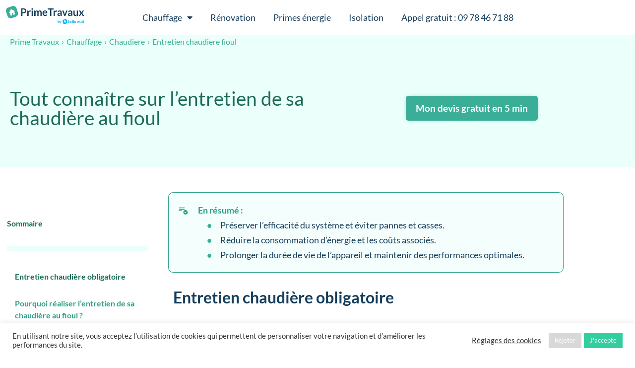

--- FILE ---
content_type: text/html; charset=UTF-8
request_url: https://www.prime-travaux.fr/chauffage/chaudiere/entretien-chaudiere-fioul/
body_size: 26879
content:
<!doctype html>
<html lang="fr-FR">
<head>
	
	<meta charset="UTF-8">
	<meta name="viewport" content="width=device-width, initial-scale=1, maximum-scale=5, viewport-fit=cover">
	<link rel="profile" href="https://gmpg.org/xfn/11">

	<title>Entretien d&#039;une chaudière au fioul : ce qu&#039;il faut savoir</title>
	<style>img:is([sizes="auto" i], [sizes^="auto," i]) { contain-intrinsic-size: 3000px 1500px }</style>
	<meta name="dc.title" content="Entretien d&#039;une chaudière au fioul : ce qu&#039;il faut savoir">
<meta name="dc.description" content="L&#039;entretien de sa chaudière est essentiel pour la sécurité et pour garantir sa performance. La chaudière fioul ne déroge pas à la règle, nous vous expliquons tout sur son entretien.">
<meta name="dc.relation" content="https://www.prime-travaux.fr/chauffage/chaudiere/entretien-chaudiere-fioul/">
<meta name="dc.source" content="https://www.prime-travaux.fr/">
<meta name="dc.language" content="fr_FR">
<meta name="description" content="L&#039;entretien de sa chaudière est essentiel pour la sécurité et pour garantir sa performance. La chaudière fioul ne déroge pas à la règle, nous vous expliquons tout sur son entretien.">
<meta name="robots" content="index, follow, max-snippet:-1, max-image-preview:large, max-video-preview:-1">
<link rel="canonical" href="https://www.prime-travaux.fr/chauffage/chaudiere/entretien-chaudiere-fioul/">
<meta property="og:url" content="https://www.prime-travaux.fr/chauffage/chaudiere/entretien-chaudiere-fioul/">
<meta property="og:site_name" content="Prime Travaux">
<meta property="og:locale" content="fr_FR">
<meta property="og:type" content="article">
<meta property="og:title" content="Entretien d&#039;une chaudière au fioul : ce qu&#039;il faut savoir">
<meta property="og:description" content="L&#039;entretien de sa chaudière est essentiel pour la sécurité et pour garantir sa performance. La chaudière fioul ne déroge pas à la règle, nous vous expliquons tout sur son entretien.">
<meta property="og:image" content="https://www.prime-travaux.fr/wp-content/uploads/2020/07/entretien-chaudiere-fioul-outils.jpg">
<meta property="og:image:secure_url" content="https://www.prime-travaux.fr/wp-content/uploads/2020/07/entretien-chaudiere-fioul-outils.jpg">
<meta property="og:image:width" content="1500">
<meta property="og:image:height" content="500">
<meta property="og:image:alt" content="entretien chaudière au fioul">
<meta property="fb:pages" content="">
<meta property="fb:admins" content="">
<meta property="fb:app_id" content="">
<meta name="twitter:card" content="summary">
<meta name="twitter:title" content="Entretien d&#039;une chaudière au fioul : ce qu&#039;il faut savoir">
<meta name="twitter:description" content="L&#039;entretien de sa chaudière est essentiel pour la sécurité et pour garantir sa performance. La chaudière fioul ne déroge pas à la règle, nous vous expliquons tout sur son entretien.">
<meta name="twitter:image" content="https://www.prime-travaux.fr/wp-content/uploads/2020/07/entretien-chaudiere-fioul-outils.jpg">
		<style id='ic-price-field-ic-price-table-style-inline-css'>
/**
 * Note that these styles are loaded *before* editor styles, so that
 * editor-specific styles using the same selectors will take precedence.
 */
.ic-font-size-custom .price-value, .ic-font-size-custom .price-value.small-price {
    font-size: inherit;
}
</style>
<style id='ic-epc-image-gallery-style-inline-css'>
/*!
 * 
 * https://impleCode.com
 *
 * Copyright 2021 impleCode
 * Free to use under the GPLv3 license.
 * http://www.gnu.org/licenses/gpl-3.0.html
 *
 * Contributing author: Norbert Dreszer
 *
 * NOTE: DO NOT EDIT THIS FILE. FOR YOUR OWN CSS GO TO WordPress > Appearance > Additional CSS and copy the CSS that you want to modify there.
 */

.wp-block-ic-epc-image-gallery {
    display: table;
}

.wp-block-ic-epc-image-gallery.alignfull, .wp-block-ic-epc-image-gallery.alignwide {
    display: block;
}
</style>
<style id='wpseopress-local-business-style-inline-css'>
span.wp-block-wpseopress-local-business-field{margin-right:8px}

</style>
<style id='wpseopress-table-of-contents-style-inline-css'>
.wp-block-wpseopress-table-of-contents li.active>a{font-weight:bold}

</style>
<link rel='stylesheet' id='dashicons-css' href='https://www.prime-travaux.fr/wp-includes/css/dashicons.min.css?ver=6.8.3' media='all' />
<link rel='stylesheet' id='al_product_styles-css' href='https://www.prime-travaux.fr/wp-content/plugins/ecommerce-product-catalog/css/al_product.min.css?timestamp=1768938479&#038;ver=6.8.3' media='all' />
<link rel='stylesheet' id='ic_blocks-css' href='https://www.prime-travaux.fr/wp-content/plugins/ecommerce-product-catalog/includes/blocks/ic-blocks.min.css?timestamp=1768938479&#038;ver=6.8.3' media='all' />
<style id='global-styles-inline-css'>
:root{--wp--preset--aspect-ratio--square: 1;--wp--preset--aspect-ratio--4-3: 4/3;--wp--preset--aspect-ratio--3-4: 3/4;--wp--preset--aspect-ratio--3-2: 3/2;--wp--preset--aspect-ratio--2-3: 2/3;--wp--preset--aspect-ratio--16-9: 16/9;--wp--preset--aspect-ratio--9-16: 9/16;--wp--preset--color--black: #000000;--wp--preset--color--cyan-bluish-gray: #abb8c3;--wp--preset--color--white: #ffffff;--wp--preset--color--pale-pink: #f78da7;--wp--preset--color--vivid-red: #cf2e2e;--wp--preset--color--luminous-vivid-orange: #ff6900;--wp--preset--color--luminous-vivid-amber: #fcb900;--wp--preset--color--light-green-cyan: #7bdcb5;--wp--preset--color--vivid-green-cyan: #00d084;--wp--preset--color--pale-cyan-blue: #8ed1fc;--wp--preset--color--vivid-cyan-blue: #0693e3;--wp--preset--color--vivid-purple: #9b51e0;--wp--preset--color--palette-color-1: var(--theme-palette-color-1, #2872fa);--wp--preset--color--palette-color-2: var(--theme-palette-color-2, #1559ed);--wp--preset--color--palette-color-3: var(--theme-palette-color-3, #3A4F66);--wp--preset--color--palette-color-4: var(--theme-palette-color-4, #192a3d);--wp--preset--color--palette-color-5: var(--theme-palette-color-5, #e1e8ed);--wp--preset--color--palette-color-6: var(--theme-palette-color-6, #f2f5f7);--wp--preset--color--palette-color-7: var(--theme-palette-color-7, #FAFBFC);--wp--preset--color--palette-color-8: var(--theme-palette-color-8, #ffffff);--wp--preset--gradient--vivid-cyan-blue-to-vivid-purple: linear-gradient(135deg,rgba(6,147,227,1) 0%,rgb(155,81,224) 100%);--wp--preset--gradient--light-green-cyan-to-vivid-green-cyan: linear-gradient(135deg,rgb(122,220,180) 0%,rgb(0,208,130) 100%);--wp--preset--gradient--luminous-vivid-amber-to-luminous-vivid-orange: linear-gradient(135deg,rgba(252,185,0,1) 0%,rgba(255,105,0,1) 100%);--wp--preset--gradient--luminous-vivid-orange-to-vivid-red: linear-gradient(135deg,rgba(255,105,0,1) 0%,rgb(207,46,46) 100%);--wp--preset--gradient--very-light-gray-to-cyan-bluish-gray: linear-gradient(135deg,rgb(238,238,238) 0%,rgb(169,184,195) 100%);--wp--preset--gradient--cool-to-warm-spectrum: linear-gradient(135deg,rgb(74,234,220) 0%,rgb(151,120,209) 20%,rgb(207,42,186) 40%,rgb(238,44,130) 60%,rgb(251,105,98) 80%,rgb(254,248,76) 100%);--wp--preset--gradient--blush-light-purple: linear-gradient(135deg,rgb(255,206,236) 0%,rgb(152,150,240) 100%);--wp--preset--gradient--blush-bordeaux: linear-gradient(135deg,rgb(254,205,165) 0%,rgb(254,45,45) 50%,rgb(107,0,62) 100%);--wp--preset--gradient--luminous-dusk: linear-gradient(135deg,rgb(255,203,112) 0%,rgb(199,81,192) 50%,rgb(65,88,208) 100%);--wp--preset--gradient--pale-ocean: linear-gradient(135deg,rgb(255,245,203) 0%,rgb(182,227,212) 50%,rgb(51,167,181) 100%);--wp--preset--gradient--electric-grass: linear-gradient(135deg,rgb(202,248,128) 0%,rgb(113,206,126) 100%);--wp--preset--gradient--midnight: linear-gradient(135deg,rgb(2,3,129) 0%,rgb(40,116,252) 100%);--wp--preset--gradient--juicy-peach: linear-gradient(to right, #ffecd2 0%, #fcb69f 100%);--wp--preset--gradient--young-passion: linear-gradient(to right, #ff8177 0%, #ff867a 0%, #ff8c7f 21%, #f99185 52%, #cf556c 78%, #b12a5b 100%);--wp--preset--gradient--true-sunset: linear-gradient(to right, #fa709a 0%, #fee140 100%);--wp--preset--gradient--morpheus-den: linear-gradient(to top, #30cfd0 0%, #330867 100%);--wp--preset--gradient--plum-plate: linear-gradient(135deg, #667eea 0%, #764ba2 100%);--wp--preset--gradient--aqua-splash: linear-gradient(15deg, #13547a 0%, #80d0c7 100%);--wp--preset--gradient--love-kiss: linear-gradient(to top, #ff0844 0%, #ffb199 100%);--wp--preset--gradient--new-retrowave: linear-gradient(to top, #3b41c5 0%, #a981bb 49%, #ffc8a9 100%);--wp--preset--gradient--plum-bath: linear-gradient(to top, #cc208e 0%, #6713d2 100%);--wp--preset--gradient--high-flight: linear-gradient(to right, #0acffe 0%, #495aff 100%);--wp--preset--gradient--teen-party: linear-gradient(-225deg, #FF057C 0%, #8D0B93 50%, #321575 100%);--wp--preset--gradient--fabled-sunset: linear-gradient(-225deg, #231557 0%, #44107A 29%, #FF1361 67%, #FFF800 100%);--wp--preset--gradient--arielle-smile: radial-gradient(circle 248px at center, #16d9e3 0%, #30c7ec 47%, #46aef7 100%);--wp--preset--gradient--itmeo-branding: linear-gradient(180deg, #2af598 0%, #009efd 100%);--wp--preset--gradient--deep-blue: linear-gradient(to right, #6a11cb 0%, #2575fc 100%);--wp--preset--gradient--strong-bliss: linear-gradient(to right, #f78ca0 0%, #f9748f 19%, #fd868c 60%, #fe9a8b 100%);--wp--preset--gradient--sweet-period: linear-gradient(to top, #3f51b1 0%, #5a55ae 13%, #7b5fac 25%, #8f6aae 38%, #a86aa4 50%, #cc6b8e 62%, #f18271 75%, #f3a469 87%, #f7c978 100%);--wp--preset--gradient--purple-division: linear-gradient(to top, #7028e4 0%, #e5b2ca 100%);--wp--preset--gradient--cold-evening: linear-gradient(to top, #0c3483 0%, #a2b6df 100%, #6b8cce 100%, #a2b6df 100%);--wp--preset--gradient--mountain-rock: linear-gradient(to right, #868f96 0%, #596164 100%);--wp--preset--gradient--desert-hump: linear-gradient(to top, #c79081 0%, #dfa579 100%);--wp--preset--gradient--ethernal-constance: linear-gradient(to top, #09203f 0%, #537895 100%);--wp--preset--gradient--happy-memories: linear-gradient(-60deg, #ff5858 0%, #f09819 100%);--wp--preset--gradient--grown-early: linear-gradient(to top, #0ba360 0%, #3cba92 100%);--wp--preset--gradient--morning-salad: linear-gradient(-225deg, #B7F8DB 0%, #50A7C2 100%);--wp--preset--gradient--night-call: linear-gradient(-225deg, #AC32E4 0%, #7918F2 48%, #4801FF 100%);--wp--preset--gradient--mind-crawl: linear-gradient(-225deg, #473B7B 0%, #3584A7 51%, #30D2BE 100%);--wp--preset--gradient--angel-care: linear-gradient(-225deg, #FFE29F 0%, #FFA99F 48%, #FF719A 100%);--wp--preset--gradient--juicy-cake: linear-gradient(to top, #e14fad 0%, #f9d423 100%);--wp--preset--gradient--rich-metal: linear-gradient(to right, #d7d2cc 0%, #304352 100%);--wp--preset--gradient--mole-hall: linear-gradient(-20deg, #616161 0%, #9bc5c3 100%);--wp--preset--gradient--cloudy-knoxville: linear-gradient(120deg, #fdfbfb 0%, #ebedee 100%);--wp--preset--gradient--soft-grass: linear-gradient(to top, #c1dfc4 0%, #deecdd 100%);--wp--preset--gradient--saint-petersburg: linear-gradient(135deg, #f5f7fa 0%, #c3cfe2 100%);--wp--preset--gradient--everlasting-sky: linear-gradient(135deg, #fdfcfb 0%, #e2d1c3 100%);--wp--preset--gradient--kind-steel: linear-gradient(-20deg, #e9defa 0%, #fbfcdb 100%);--wp--preset--gradient--over-sun: linear-gradient(60deg, #abecd6 0%, #fbed96 100%);--wp--preset--gradient--premium-white: linear-gradient(to top, #d5d4d0 0%, #d5d4d0 1%, #eeeeec 31%, #efeeec 75%, #e9e9e7 100%);--wp--preset--gradient--clean-mirror: linear-gradient(45deg, #93a5cf 0%, #e4efe9 100%);--wp--preset--gradient--wild-apple: linear-gradient(to top, #d299c2 0%, #fef9d7 100%);--wp--preset--gradient--snow-again: linear-gradient(to top, #e6e9f0 0%, #eef1f5 100%);--wp--preset--gradient--confident-cloud: linear-gradient(to top, #dad4ec 0%, #dad4ec 1%, #f3e7e9 100%);--wp--preset--gradient--glass-water: linear-gradient(to top, #dfe9f3 0%, white 100%);--wp--preset--gradient--perfect-white: linear-gradient(-225deg, #E3FDF5 0%, #FFE6FA 100%);--wp--preset--font-size--small: 13px;--wp--preset--font-size--medium: 20px;--wp--preset--font-size--large: clamp(22px, 1.375rem + ((1vw - 3.2px) * 0.625), 30px);--wp--preset--font-size--x-large: clamp(30px, 1.875rem + ((1vw - 3.2px) * 1.563), 50px);--wp--preset--font-size--xx-large: clamp(45px, 2.813rem + ((1vw - 3.2px) * 2.734), 80px);--wp--preset--spacing--20: 0.44rem;--wp--preset--spacing--30: 0.67rem;--wp--preset--spacing--40: 1rem;--wp--preset--spacing--50: 1.5rem;--wp--preset--spacing--60: 2.25rem;--wp--preset--spacing--70: 3.38rem;--wp--preset--spacing--80: 5.06rem;--wp--preset--shadow--natural: 6px 6px 9px rgba(0, 0, 0, 0.2);--wp--preset--shadow--deep: 12px 12px 50px rgba(0, 0, 0, 0.4);--wp--preset--shadow--sharp: 6px 6px 0px rgba(0, 0, 0, 0.2);--wp--preset--shadow--outlined: 6px 6px 0px -3px rgba(255, 255, 255, 1), 6px 6px rgba(0, 0, 0, 1);--wp--preset--shadow--crisp: 6px 6px 0px rgba(0, 0, 0, 1);}:root { --wp--style--global--content-size: var(--theme-block-max-width);--wp--style--global--wide-size: var(--theme-block-wide-max-width); }:where(body) { margin: 0; }.wp-site-blocks > .alignleft { float: left; margin-right: 2em; }.wp-site-blocks > .alignright { float: right; margin-left: 2em; }.wp-site-blocks > .aligncenter { justify-content: center; margin-left: auto; margin-right: auto; }:where(.wp-site-blocks) > * { margin-block-start: var(--theme-content-spacing); margin-block-end: 0; }:where(.wp-site-blocks) > :first-child { margin-block-start: 0; }:where(.wp-site-blocks) > :last-child { margin-block-end: 0; }:root { --wp--style--block-gap: var(--theme-content-spacing); }:root :where(.is-layout-flow) > :first-child{margin-block-start: 0;}:root :where(.is-layout-flow) > :last-child{margin-block-end: 0;}:root :where(.is-layout-flow) > *{margin-block-start: var(--theme-content-spacing);margin-block-end: 0;}:root :where(.is-layout-constrained) > :first-child{margin-block-start: 0;}:root :where(.is-layout-constrained) > :last-child{margin-block-end: 0;}:root :where(.is-layout-constrained) > *{margin-block-start: var(--theme-content-spacing);margin-block-end: 0;}:root :where(.is-layout-flex){gap: var(--theme-content-spacing);}:root :where(.is-layout-grid){gap: var(--theme-content-spacing);}.is-layout-flow > .alignleft{float: left;margin-inline-start: 0;margin-inline-end: 2em;}.is-layout-flow > .alignright{float: right;margin-inline-start: 2em;margin-inline-end: 0;}.is-layout-flow > .aligncenter{margin-left: auto !important;margin-right: auto !important;}.is-layout-constrained > .alignleft{float: left;margin-inline-start: 0;margin-inline-end: 2em;}.is-layout-constrained > .alignright{float: right;margin-inline-start: 2em;margin-inline-end: 0;}.is-layout-constrained > .aligncenter{margin-left: auto !important;margin-right: auto !important;}.is-layout-constrained > :where(:not(.alignleft):not(.alignright):not(.alignfull)){max-width: var(--wp--style--global--content-size);margin-left: auto !important;margin-right: auto !important;}.is-layout-constrained > .alignwide{max-width: var(--wp--style--global--wide-size);}body .is-layout-flex{display: flex;}.is-layout-flex{flex-wrap: wrap;align-items: center;}.is-layout-flex > :is(*, div){margin: 0;}body .is-layout-grid{display: grid;}.is-layout-grid > :is(*, div){margin: 0;}body{padding-top: 0px;padding-right: 0px;padding-bottom: 0px;padding-left: 0px;}.has-black-color{color: var(--wp--preset--color--black) !important;}.has-cyan-bluish-gray-color{color: var(--wp--preset--color--cyan-bluish-gray) !important;}.has-white-color{color: var(--wp--preset--color--white) !important;}.has-pale-pink-color{color: var(--wp--preset--color--pale-pink) !important;}.has-vivid-red-color{color: var(--wp--preset--color--vivid-red) !important;}.has-luminous-vivid-orange-color{color: var(--wp--preset--color--luminous-vivid-orange) !important;}.has-luminous-vivid-amber-color{color: var(--wp--preset--color--luminous-vivid-amber) !important;}.has-light-green-cyan-color{color: var(--wp--preset--color--light-green-cyan) !important;}.has-vivid-green-cyan-color{color: var(--wp--preset--color--vivid-green-cyan) !important;}.has-pale-cyan-blue-color{color: var(--wp--preset--color--pale-cyan-blue) !important;}.has-vivid-cyan-blue-color{color: var(--wp--preset--color--vivid-cyan-blue) !important;}.has-vivid-purple-color{color: var(--wp--preset--color--vivid-purple) !important;}.has-palette-color-1-color{color: var(--wp--preset--color--palette-color-1) !important;}.has-palette-color-2-color{color: var(--wp--preset--color--palette-color-2) !important;}.has-palette-color-3-color{color: var(--wp--preset--color--palette-color-3) !important;}.has-palette-color-4-color{color: var(--wp--preset--color--palette-color-4) !important;}.has-palette-color-5-color{color: var(--wp--preset--color--palette-color-5) !important;}.has-palette-color-6-color{color: var(--wp--preset--color--palette-color-6) !important;}.has-palette-color-7-color{color: var(--wp--preset--color--palette-color-7) !important;}.has-palette-color-8-color{color: var(--wp--preset--color--palette-color-8) !important;}.has-black-background-color{background-color: var(--wp--preset--color--black) !important;}.has-cyan-bluish-gray-background-color{background-color: var(--wp--preset--color--cyan-bluish-gray) !important;}.has-white-background-color{background-color: var(--wp--preset--color--white) !important;}.has-pale-pink-background-color{background-color: var(--wp--preset--color--pale-pink) !important;}.has-vivid-red-background-color{background-color: var(--wp--preset--color--vivid-red) !important;}.has-luminous-vivid-orange-background-color{background-color: var(--wp--preset--color--luminous-vivid-orange) !important;}.has-luminous-vivid-amber-background-color{background-color: var(--wp--preset--color--luminous-vivid-amber) !important;}.has-light-green-cyan-background-color{background-color: var(--wp--preset--color--light-green-cyan) !important;}.has-vivid-green-cyan-background-color{background-color: var(--wp--preset--color--vivid-green-cyan) !important;}.has-pale-cyan-blue-background-color{background-color: var(--wp--preset--color--pale-cyan-blue) !important;}.has-vivid-cyan-blue-background-color{background-color: var(--wp--preset--color--vivid-cyan-blue) !important;}.has-vivid-purple-background-color{background-color: var(--wp--preset--color--vivid-purple) !important;}.has-palette-color-1-background-color{background-color: var(--wp--preset--color--palette-color-1) !important;}.has-palette-color-2-background-color{background-color: var(--wp--preset--color--palette-color-2) !important;}.has-palette-color-3-background-color{background-color: var(--wp--preset--color--palette-color-3) !important;}.has-palette-color-4-background-color{background-color: var(--wp--preset--color--palette-color-4) !important;}.has-palette-color-5-background-color{background-color: var(--wp--preset--color--palette-color-5) !important;}.has-palette-color-6-background-color{background-color: var(--wp--preset--color--palette-color-6) !important;}.has-palette-color-7-background-color{background-color: var(--wp--preset--color--palette-color-7) !important;}.has-palette-color-8-background-color{background-color: var(--wp--preset--color--palette-color-8) !important;}.has-black-border-color{border-color: var(--wp--preset--color--black) !important;}.has-cyan-bluish-gray-border-color{border-color: var(--wp--preset--color--cyan-bluish-gray) !important;}.has-white-border-color{border-color: var(--wp--preset--color--white) !important;}.has-pale-pink-border-color{border-color: var(--wp--preset--color--pale-pink) !important;}.has-vivid-red-border-color{border-color: var(--wp--preset--color--vivid-red) !important;}.has-luminous-vivid-orange-border-color{border-color: var(--wp--preset--color--luminous-vivid-orange) !important;}.has-luminous-vivid-amber-border-color{border-color: var(--wp--preset--color--luminous-vivid-amber) !important;}.has-light-green-cyan-border-color{border-color: var(--wp--preset--color--light-green-cyan) !important;}.has-vivid-green-cyan-border-color{border-color: var(--wp--preset--color--vivid-green-cyan) !important;}.has-pale-cyan-blue-border-color{border-color: var(--wp--preset--color--pale-cyan-blue) !important;}.has-vivid-cyan-blue-border-color{border-color: var(--wp--preset--color--vivid-cyan-blue) !important;}.has-vivid-purple-border-color{border-color: var(--wp--preset--color--vivid-purple) !important;}.has-palette-color-1-border-color{border-color: var(--wp--preset--color--palette-color-1) !important;}.has-palette-color-2-border-color{border-color: var(--wp--preset--color--palette-color-2) !important;}.has-palette-color-3-border-color{border-color: var(--wp--preset--color--palette-color-3) !important;}.has-palette-color-4-border-color{border-color: var(--wp--preset--color--palette-color-4) !important;}.has-palette-color-5-border-color{border-color: var(--wp--preset--color--palette-color-5) !important;}.has-palette-color-6-border-color{border-color: var(--wp--preset--color--palette-color-6) !important;}.has-palette-color-7-border-color{border-color: var(--wp--preset--color--palette-color-7) !important;}.has-palette-color-8-border-color{border-color: var(--wp--preset--color--palette-color-8) !important;}.has-vivid-cyan-blue-to-vivid-purple-gradient-background{background: var(--wp--preset--gradient--vivid-cyan-blue-to-vivid-purple) !important;}.has-light-green-cyan-to-vivid-green-cyan-gradient-background{background: var(--wp--preset--gradient--light-green-cyan-to-vivid-green-cyan) !important;}.has-luminous-vivid-amber-to-luminous-vivid-orange-gradient-background{background: var(--wp--preset--gradient--luminous-vivid-amber-to-luminous-vivid-orange) !important;}.has-luminous-vivid-orange-to-vivid-red-gradient-background{background: var(--wp--preset--gradient--luminous-vivid-orange-to-vivid-red) !important;}.has-very-light-gray-to-cyan-bluish-gray-gradient-background{background: var(--wp--preset--gradient--very-light-gray-to-cyan-bluish-gray) !important;}.has-cool-to-warm-spectrum-gradient-background{background: var(--wp--preset--gradient--cool-to-warm-spectrum) !important;}.has-blush-light-purple-gradient-background{background: var(--wp--preset--gradient--blush-light-purple) !important;}.has-blush-bordeaux-gradient-background{background: var(--wp--preset--gradient--blush-bordeaux) !important;}.has-luminous-dusk-gradient-background{background: var(--wp--preset--gradient--luminous-dusk) !important;}.has-pale-ocean-gradient-background{background: var(--wp--preset--gradient--pale-ocean) !important;}.has-electric-grass-gradient-background{background: var(--wp--preset--gradient--electric-grass) !important;}.has-midnight-gradient-background{background: var(--wp--preset--gradient--midnight) !important;}.has-juicy-peach-gradient-background{background: var(--wp--preset--gradient--juicy-peach) !important;}.has-young-passion-gradient-background{background: var(--wp--preset--gradient--young-passion) !important;}.has-true-sunset-gradient-background{background: var(--wp--preset--gradient--true-sunset) !important;}.has-morpheus-den-gradient-background{background: var(--wp--preset--gradient--morpheus-den) !important;}.has-plum-plate-gradient-background{background: var(--wp--preset--gradient--plum-plate) !important;}.has-aqua-splash-gradient-background{background: var(--wp--preset--gradient--aqua-splash) !important;}.has-love-kiss-gradient-background{background: var(--wp--preset--gradient--love-kiss) !important;}.has-new-retrowave-gradient-background{background: var(--wp--preset--gradient--new-retrowave) !important;}.has-plum-bath-gradient-background{background: var(--wp--preset--gradient--plum-bath) !important;}.has-high-flight-gradient-background{background: var(--wp--preset--gradient--high-flight) !important;}.has-teen-party-gradient-background{background: var(--wp--preset--gradient--teen-party) !important;}.has-fabled-sunset-gradient-background{background: var(--wp--preset--gradient--fabled-sunset) !important;}.has-arielle-smile-gradient-background{background: var(--wp--preset--gradient--arielle-smile) !important;}.has-itmeo-branding-gradient-background{background: var(--wp--preset--gradient--itmeo-branding) !important;}.has-deep-blue-gradient-background{background: var(--wp--preset--gradient--deep-blue) !important;}.has-strong-bliss-gradient-background{background: var(--wp--preset--gradient--strong-bliss) !important;}.has-sweet-period-gradient-background{background: var(--wp--preset--gradient--sweet-period) !important;}.has-purple-division-gradient-background{background: var(--wp--preset--gradient--purple-division) !important;}.has-cold-evening-gradient-background{background: var(--wp--preset--gradient--cold-evening) !important;}.has-mountain-rock-gradient-background{background: var(--wp--preset--gradient--mountain-rock) !important;}.has-desert-hump-gradient-background{background: var(--wp--preset--gradient--desert-hump) !important;}.has-ethernal-constance-gradient-background{background: var(--wp--preset--gradient--ethernal-constance) !important;}.has-happy-memories-gradient-background{background: var(--wp--preset--gradient--happy-memories) !important;}.has-grown-early-gradient-background{background: var(--wp--preset--gradient--grown-early) !important;}.has-morning-salad-gradient-background{background: var(--wp--preset--gradient--morning-salad) !important;}.has-night-call-gradient-background{background: var(--wp--preset--gradient--night-call) !important;}.has-mind-crawl-gradient-background{background: var(--wp--preset--gradient--mind-crawl) !important;}.has-angel-care-gradient-background{background: var(--wp--preset--gradient--angel-care) !important;}.has-juicy-cake-gradient-background{background: var(--wp--preset--gradient--juicy-cake) !important;}.has-rich-metal-gradient-background{background: var(--wp--preset--gradient--rich-metal) !important;}.has-mole-hall-gradient-background{background: var(--wp--preset--gradient--mole-hall) !important;}.has-cloudy-knoxville-gradient-background{background: var(--wp--preset--gradient--cloudy-knoxville) !important;}.has-soft-grass-gradient-background{background: var(--wp--preset--gradient--soft-grass) !important;}.has-saint-petersburg-gradient-background{background: var(--wp--preset--gradient--saint-petersburg) !important;}.has-everlasting-sky-gradient-background{background: var(--wp--preset--gradient--everlasting-sky) !important;}.has-kind-steel-gradient-background{background: var(--wp--preset--gradient--kind-steel) !important;}.has-over-sun-gradient-background{background: var(--wp--preset--gradient--over-sun) !important;}.has-premium-white-gradient-background{background: var(--wp--preset--gradient--premium-white) !important;}.has-clean-mirror-gradient-background{background: var(--wp--preset--gradient--clean-mirror) !important;}.has-wild-apple-gradient-background{background: var(--wp--preset--gradient--wild-apple) !important;}.has-snow-again-gradient-background{background: var(--wp--preset--gradient--snow-again) !important;}.has-confident-cloud-gradient-background{background: var(--wp--preset--gradient--confident-cloud) !important;}.has-glass-water-gradient-background{background: var(--wp--preset--gradient--glass-water) !important;}.has-perfect-white-gradient-background{background: var(--wp--preset--gradient--perfect-white) !important;}.has-small-font-size{font-size: var(--wp--preset--font-size--small) !important;}.has-medium-font-size{font-size: var(--wp--preset--font-size--medium) !important;}.has-large-font-size{font-size: var(--wp--preset--font-size--large) !important;}.has-x-large-font-size{font-size: var(--wp--preset--font-size--x-large) !important;}.has-xx-large-font-size{font-size: var(--wp--preset--font-size--xx-large) !important;}
:root :where(.wp-block-pullquote){font-size: clamp(0.984em, 0.984rem + ((1vw - 0.2em) * 0.645), 1.5em);line-height: 1.6;}
</style>
<link rel='stylesheet' id='cookie-law-info-css' href='https://www.prime-travaux.fr/wp-content/plugins/cookie-law-info/legacy/public/css/cookie-law-info-public.css?ver=3.3.9.1' media='all' />
<link rel='stylesheet' id='cookie-law-info-gdpr-css' href='https://www.prime-travaux.fr/wp-content/plugins/cookie-law-info/legacy/public/css/cookie-law-info-gdpr.css?ver=3.3.9.1' media='all' />
<link rel='stylesheet' id='parent-style-css' href='https://www.prime-travaux.fr/wp-content/themes/blocksy/style.css?ver=6.8.3' media='all' />
<link rel='stylesheet' id='ct-main-styles-css' href='https://www.prime-travaux.fr/wp-content/themes/blocksy/static/bundle/main.min.css?ver=2.0.77' media='all' />
<link rel='stylesheet' id='ct-page-title-styles-css' href='https://www.prime-travaux.fr/wp-content/themes/blocksy/static/bundle/page-title.min.css?ver=2.0.77' media='all' />
<link rel='stylesheet' id='ct-elementor-styles-css' href='https://www.prime-travaux.fr/wp-content/themes/blocksy/static/bundle/elementor-frontend.min.css?ver=2.0.77' media='all' />
<link rel='stylesheet' id='elementor-frontend-css' href='https://www.prime-travaux.fr/wp-content/plugins/elementor/assets/css/frontend.min.css?ver=3.34.2' media='all' />
<link rel='stylesheet' id='widget-image-css' href='https://www.prime-travaux.fr/wp-content/plugins/elementor/assets/css/widget-image.min.css?ver=3.34.2' media='all' />
<link rel='stylesheet' id='e-animation-shrink-css' href='https://www.prime-travaux.fr/wp-content/plugins/elementor/assets/lib/animations/styles/e-animation-shrink.min.css?ver=3.34.2' media='all' />
<link rel='stylesheet' id='widget-nav-menu-css' href='https://www.prime-travaux.fr/wp-content/plugins/elementor-pro/assets/css/widget-nav-menu.min.css?ver=3.34.1' media='all' />
<link rel='stylesheet' id='e-sticky-css' href='https://www.prime-travaux.fr/wp-content/plugins/elementor-pro/assets/css/modules/sticky.min.css?ver=3.34.1' media='all' />
<link rel='stylesheet' id='widget-spacer-css' href='https://www.prime-travaux.fr/wp-content/plugins/elementor/assets/css/widget-spacer.min.css?ver=3.34.2' media='all' />
<link rel='stylesheet' id='widget-heading-css' href='https://www.prime-travaux.fr/wp-content/plugins/elementor/assets/css/widget-heading.min.css?ver=3.34.2' media='all' />
<link rel='stylesheet' id='widget-rating-css' href='https://www.prime-travaux.fr/wp-content/plugins/elementor/assets/css/widget-rating.min.css?ver=3.34.2' media='all' />
<link rel='stylesheet' id='widget-divider-css' href='https://www.prime-travaux.fr/wp-content/plugins/elementor/assets/css/widget-divider.min.css?ver=3.34.2' media='all' />
<link rel='stylesheet' id='elementor-icons-css' href='https://www.prime-travaux.fr/wp-content/plugins/elementor/assets/lib/eicons/css/elementor-icons.min.css?ver=5.46.0' media='all' />
<link rel='stylesheet' id='elementor-post-1293-css' href='https://www.prime-travaux.fr/wp-content/uploads/elementor/css/post-1293.css?ver=1768981905' media='all' />
<link rel='stylesheet' id='widget-table-of-contents-css' href='https://www.prime-travaux.fr/wp-content/plugins/elementor-pro/assets/css/widget-table-of-contents.min.css?ver=3.34.1' media='all' />
<link rel='stylesheet' id='widget-toggle-css' href='https://www.prime-travaux.fr/wp-content/plugins/elementor/assets/css/widget-toggle.min.css?ver=3.34.2' media='all' />
<link rel='stylesheet' id='elementor-post-7050-css' href='https://www.prime-travaux.fr/wp-content/uploads/elementor/css/post-7050.css?ver=1768990942' media='all' />
<link rel='stylesheet' id='elementor-post-35938-css' href='https://www.prime-travaux.fr/wp-content/uploads/elementor/css/post-35938.css?ver=1768982009' media='all' />
<link rel='stylesheet' id='elementor-post-35860-css' href='https://www.prime-travaux.fr/wp-content/uploads/elementor/css/post-35860.css?ver=1768981905' media='all' />
<link rel='stylesheet' id='tablepress-default-css' href='https://www.prime-travaux.fr/wp-content/tablepress-combined.min.css?ver=45' media='all' />
<link rel='stylesheet' id='elementor-gf-local-lato-css' href='https://www.prime-travaux.fr/wp-content/uploads/elementor/google-fonts/css/lato.css?ver=1748288899' media='all' />
<link rel='stylesheet' id='elementor-icons-shared-0-css' href='https://www.prime-travaux.fr/wp-content/plugins/elementor/assets/lib/font-awesome/css/fontawesome.min.css?ver=5.15.3' media='all' />
<link rel='stylesheet' id='elementor-icons-fa-solid-css' href='https://www.prime-travaux.fr/wp-content/plugins/elementor/assets/lib/font-awesome/css/solid.min.css?ver=5.15.3' media='all' />
<script src="https://www.prime-travaux.fr/wp-content/plugins/shortcode-for-current-date/dist/script.js?ver=6.8.3" id="shortcode-for-current-date-script-js"></script>
<script src="https://www.prime-travaux.fr/wp-includes/js/jquery/jquery.min.js?ver=3.7.1" id="jquery-core-js"></script>
<script src="https://www.prime-travaux.fr/wp-includes/js/jquery/jquery-migrate.min.js?ver=3.4.1" id="jquery-migrate-js"></script>
<script id="cookie-law-info-js-extra">
var Cli_Data = {"nn_cookie_ids":[],"cookielist":[],"non_necessary_cookies":[],"ccpaEnabled":"","ccpaRegionBased":"","ccpaBarEnabled":"","strictlyEnabled":["necessary","obligatoire"],"ccpaType":"gdpr","js_blocking":"1","custom_integration":"","triggerDomRefresh":"","secure_cookies":""};
var cli_cookiebar_settings = {"animate_speed_hide":"500","animate_speed_show":"500","background":"#FFF","border":"#b1a6a6c2","border_on":"","button_1_button_colour":"#33cea0","button_1_button_hover":"#29a580","button_1_link_colour":"#fff","button_1_as_button":"1","button_1_new_win":"","button_2_button_colour":"#333","button_2_button_hover":"#292929","button_2_link_colour":"#444","button_2_as_button":"","button_2_hidebar":"","button_3_button_colour":"#d8d8d8","button_3_button_hover":"#adadad","button_3_link_colour":"#fff","button_3_as_button":"1","button_3_new_win":"","button_4_button_colour":"#000","button_4_button_hover":"#000000","button_4_link_colour":"#333333","button_4_as_button":"","button_7_button_colour":"#33cea0","button_7_button_hover":"#29a580","button_7_link_colour":"#fff","button_7_as_button":"1","button_7_new_win":"","font_family":"inherit","header_fix":"1","notify_animate_hide":"1","notify_animate_show":"","notify_div_id":"#cookie-law-info-bar","notify_position_horizontal":"right","notify_position_vertical":"bottom","scroll_close":"","scroll_close_reload":"","accept_close_reload":"","reject_close_reload":"","showagain_tab":"","showagain_background":"#fff","showagain_border":"#000","showagain_div_id":"#cookie-law-info-again","showagain_x_position":"100px","text":"#333333","show_once_yn":"","show_once":"10000","logging_on":"","as_popup":"","popup_overlay":"1","bar_heading_text":"","cookie_bar_as":"banner","popup_showagain_position":"bottom-right","widget_position":"left"};
var log_object = {"ajax_url":"https:\/\/www.prime-travaux.fr\/wp-admin\/admin-ajax.php"};
</script>
<script src="https://www.prime-travaux.fr/wp-content/plugins/cookie-law-info/legacy/public/js/cookie-law-info-public.js?ver=3.3.9.1" id="cookie-law-info-js"></script>
<link rel="https://api.w.org/" href="https://www.prime-travaux.fr/wp-json/" /><link rel="alternate" title="JSON" type="application/json" href="https://www.prime-travaux.fr/wp-json/wp/v2/pages/7050" /><link rel="EditURI" type="application/rsd+xml" title="RSD" href="https://www.prime-travaux.fr/xmlrpc.php?rsd" />
<meta name="generator" content="WordPress 6.8.3" />
<link rel='shortlink' href='https://www.prime-travaux.fr/?p=7050' />
<link rel="alternate" title="oEmbed (JSON)" type="application/json+oembed" href="https://www.prime-travaux.fr/wp-json/oembed/1.0/embed?url=https%3A%2F%2Fwww.prime-travaux.fr%2Fchauffage%2Fchaudiere%2Fentretien-chaudiere-fioul%2F" />
<link rel="alternate" title="oEmbed (XML)" type="text/xml+oembed" href="https://www.prime-travaux.fr/wp-json/oembed/1.0/embed?url=https%3A%2F%2Fwww.prime-travaux.fr%2Fchauffage%2Fchaudiere%2Fentretien-chaudiere-fioul%2F&#038;format=xml" />
<noscript><link rel='stylesheet' href='https://www.prime-travaux.fr/wp-content/themes/blocksy/static/bundle/no-scripts.min.css' type='text/css'></noscript>
<style id="ct-main-styles-inline-css">[data-header*="type-1"] #offcanvas {--theme-box-shadow:0px 0px 70px rgba(0, 0, 0, 0.35);--side-panel-width:500px;} [data-header*="type-1"] #offcanvas .ct-panel-inner {background-color:rgba(18, 21, 25, 0.98);} [data-header*="type-1"] {--header-height:0px;} [data-header*="type-1"] .ct-header {background-image:none;} [data-footer*="type-1"][data-footer*="reveal"] .site-main {--footer-box-shadow:0px 30px 50px rgba(0, 0, 0, 0.1);} [data-footer*="type-1"] .ct-footer {background-color:var(--theme-palette-color-6);} [data-footer*="type-1"] footer.ct-container {--footer-container-bottom-offset:50px;--footer-container-padding:0px 35px;}:root {--theme-font-family:-apple-system, BlinkMacSystemFont, 'Segoe UI', Roboto, Helvetica, Arial, sans-serif, 'Apple Color Emoji', 'Segoe UI Emoji', 'Segoe UI Symbol';--theme-font-weight:400;--theme-font-style:normal;--theme-text-transform:none;--theme-text-decoration:none;--theme-font-size:16px;--theme-line-height:1.65;--theme-letter-spacing:0em;--theme-button-font-weight:500;--theme-button-font-style:normal;--theme-button-font-size:15px;--has-classic-forms:var(--true);--has-modern-forms:var(--false);--theme-form-field-border-initial-color:var(--theme-border-color);--theme-form-field-border-focus-color:var(--theme-palette-color-1);--theme-form-selection-field-initial-color:var(--theme-border-color);--theme-form-selection-field-active-color:var(--theme-palette-color-1);--e-global-color-blocksy_palette_1:var(--theme-palette-color-1);--e-global-color-blocksy_palette_2:var(--theme-palette-color-2);--e-global-color-blocksy_palette_3:var(--theme-palette-color-3);--e-global-color-blocksy_palette_4:var(--theme-palette-color-4);--e-global-color-blocksy_palette_5:var(--theme-palette-color-5);--e-global-color-blocksy_palette_6:var(--theme-palette-color-6);--e-global-color-blocksy_palette_7:var(--theme-palette-color-7);--e-global-color-blocksy_palette_8:var(--theme-palette-color-8);--theme-palette-color-1:#2872fa;--theme-palette-color-2:#1559ed;--theme-palette-color-3:#3A4F66;--theme-palette-color-4:#192a3d;--theme-palette-color-5:#e1e8ed;--theme-palette-color-6:#f2f5f7;--theme-palette-color-7:#FAFBFC;--theme-palette-color-8:#ffffff;--theme-text-color:var(--theme-palette-color-3);--theme-link-initial-color:var(--theme-palette-color-1);--theme-link-hover-color:var(--theme-palette-color-2);--theme-selection-text-color:#ffffff;--theme-selection-background-color:var(--theme-palette-color-1);--theme-border-color:var(--theme-palette-color-5);--theme-headings-color:var(--theme-palette-color-4);--theme-content-spacing:1.5em;--theme-button-min-height:40px;--theme-button-shadow:none;--theme-button-transform:none;--theme-button-text-initial-color:#ffffff;--theme-button-text-hover-color:#ffffff;--theme-button-background-initial-color:var(--theme-palette-color-1);--theme-button-background-hover-color:var(--theme-palette-color-2);--theme-button-border:none;--theme-button-border-radius:3px;--theme-button-padding:5px 20px;--theme-normal-container-max-width:1290px;--theme-content-vertical-spacing:60px;--theme-container-edge-spacing:90vw;--theme-narrow-container-max-width:750px;--theme-wide-offset:130px;}h1 {--theme-font-weight:700;--theme-font-style:normal;--theme-font-size:40px;--theme-line-height:1.5;}h2 {--theme-font-weight:700;--theme-font-style:normal;--theme-font-size:35px;--theme-line-height:1.5;}h3 {--theme-font-weight:700;--theme-font-style:normal;--theme-font-size:30px;--theme-line-height:1.5;}h4 {--theme-font-weight:700;--theme-font-style:normal;--theme-font-size:25px;--theme-line-height:1.5;}h5 {--theme-font-weight:700;--theme-font-style:normal;--theme-font-size:20px;--theme-line-height:1.5;}h6 {--theme-font-weight:700;--theme-font-style:normal;--theme-font-size:16px;--theme-line-height:1.5;}.wp-block-pullquote {--theme-font-family:Georgia;--theme-font-weight:600;--theme-font-style:normal;--theme-font-size:25px;}pre, code, samp, kbd {--theme-font-family:monospace;--theme-font-weight:400;--theme-font-style:normal;--theme-font-size:16px;}figcaption {--theme-font-size:14px;}.ct-sidebar .widget-title {--theme-font-size:20px;}.ct-breadcrumbs {--theme-font-weight:600;--theme-font-style:normal;--theme-text-transform:uppercase;--theme-font-size:12px;}body {background-color:#FFFFFF;background-image:none;} [data-prefix="single_blog_post"] .entry-header .page-title {--theme-font-size:30px;} [data-prefix="single_blog_post"] .entry-header .entry-meta {--theme-font-weight:600;--theme-font-style:normal;--theme-text-transform:uppercase;--theme-font-size:12px;--theme-line-height:1.3;} [data-prefix="categories"] .entry-header .page-title {--theme-font-size:30px;} [data-prefix="categories"] .entry-header .entry-meta {--theme-font-weight:600;--theme-font-style:normal;--theme-text-transform:uppercase;--theme-font-size:12px;--theme-line-height:1.3;} [data-prefix="search"] .entry-header .page-title {--theme-font-size:30px;} [data-prefix="search"] .entry-header .entry-meta {--theme-font-weight:600;--theme-font-style:normal;--theme-text-transform:uppercase;--theme-font-size:12px;--theme-line-height:1.3;} [data-prefix="author"] .entry-header .page-title {--theme-font-size:30px;} [data-prefix="author"] .entry-header .entry-meta {--theme-font-weight:600;--theme-font-style:normal;--theme-text-transform:uppercase;--theme-font-size:12px;--theme-line-height:1.3;} [data-prefix="author"] .hero-section[data-type="type-2"] {background-color:var(--theme-palette-color-6);background-image:none;--container-padding:50px 0px;} [data-prefix="single_page"] .entry-header .page-title {--theme-font-size:30px;} [data-prefix="single_page"] .entry-header .entry-meta {--theme-font-weight:600;--theme-font-style:normal;--theme-text-transform:uppercase;--theme-font-size:12px;--theme-line-height:1.3;} [data-prefix="al_product_single"] .entry-header .page-title {--theme-font-size:30px;} [data-prefix="al_product_single"] .entry-header .entry-meta {--theme-font-weight:600;--theme-font-style:normal;--theme-text-transform:uppercase;--theme-font-size:12px;--theme-line-height:1.3;} [data-prefix="al_product_archive"] .entry-header .page-title {--theme-font-size:30px;} [data-prefix="al_product_archive"] .entry-header .entry-meta {--theme-font-weight:600;--theme-font-style:normal;--theme-text-transform:uppercase;--theme-font-size:12px;--theme-line-height:1.3;} [data-prefix="blog"] .entries {--grid-template-columns:repeat(3, minmax(0, 1fr));} [data-prefix="blog"] .entry-card .entry-title {--theme-font-size:20px;--theme-line-height:1.3;} [data-prefix="blog"] .entry-card .entry-meta {--theme-font-weight:600;--theme-font-style:normal;--theme-text-transform:uppercase;--theme-font-size:12px;} [data-prefix="blog"] .entry-card {background-color:var(--theme-palette-color-8);--theme-box-shadow:0px 12px 18px -6px rgba(34, 56, 101, 0.04);} [data-prefix="blog"] [data-archive="default"] .card-content .entry-meta[data-id="meta_1"] {--card-element-spacing:15px;} [data-prefix="blog"] [data-archive="default"] .card-content .ct-media-container {--card-element-spacing:30px;} [data-prefix="blog"] [data-archive="default"] .card-content .entry-meta[data-id="meta_2"] {--card-element-spacing:15px;} [data-prefix="categories"] .entries {--grid-template-columns:repeat(3, minmax(0, 1fr));} [data-prefix="categories"] .entry-card .entry-title {--theme-font-size:20px;--theme-line-height:1.3;} [data-prefix="categories"] .entry-card .entry-meta {--theme-font-weight:600;--theme-font-style:normal;--theme-text-transform:uppercase;--theme-font-size:12px;} [data-prefix="categories"] .entry-card {background-color:var(--theme-palette-color-8);--theme-box-shadow:0px 12px 18px -6px rgba(34, 56, 101, 0.04);} [data-prefix="categories"] [data-archive="default"] .card-content .entry-meta[data-id="meta_1"] {--card-element-spacing:15px;} [data-prefix="categories"] [data-archive="default"] .card-content .ct-media-container {--card-element-spacing:30px;} [data-prefix="categories"] [data-archive="default"] .card-content .entry-meta[data-id="meta_2"] {--card-element-spacing:15px;} [data-prefix="author"] .entries {--grid-template-columns:repeat(3, minmax(0, 1fr));} [data-prefix="author"] .entry-card .entry-title {--theme-font-size:20px;--theme-line-height:1.3;} [data-prefix="author"] .entry-card .entry-meta {--theme-font-weight:600;--theme-font-style:normal;--theme-text-transform:uppercase;--theme-font-size:12px;} [data-prefix="author"] .entry-card {background-color:var(--theme-palette-color-8);--theme-box-shadow:0px 12px 18px -6px rgba(34, 56, 101, 0.04);} [data-prefix="author"] [data-archive="default"] .card-content .entry-meta[data-id="meta_1"] {--card-element-spacing:15px;} [data-prefix="author"] [data-archive="default"] .card-content .ct-media-container {--card-element-spacing:30px;} [data-prefix="author"] [data-archive="default"] .card-content .entry-meta[data-id="meta_2"] {--card-element-spacing:15px;} [data-prefix="search"] .entries {--grid-template-columns:repeat(3, minmax(0, 1fr));} [data-prefix="search"] .entry-card .entry-title {--theme-font-size:20px;--theme-line-height:1.3;} [data-prefix="search"] .entry-card .entry-meta {--theme-font-weight:600;--theme-font-style:normal;--theme-text-transform:uppercase;--theme-font-size:12px;} [data-prefix="search"] .entry-card {background-color:var(--theme-palette-color-8);--theme-box-shadow:0px 12px 18px -6px rgba(34, 56, 101, 0.04);} [data-prefix="search"] [data-archive="default"] .card-content .entry-meta[data-id="meta_1"] {--card-element-spacing:15px;} [data-prefix="search"] [data-archive="default"] .card-content .ct-media-container {--card-element-spacing:30px;} [data-prefix="search"] [data-archive="default"] .card-content .entry-meta[data-id="meta_2"] {--card-element-spacing:15px;} [data-prefix="al_product_archive"] .entries {--grid-template-columns:repeat(3, minmax(0, 1fr));} [data-prefix="al_product_archive"] .entry-card .entry-title {--theme-font-size:20px;--theme-line-height:1.3;} [data-prefix="al_product_archive"] .entry-card .entry-meta {--theme-font-weight:600;--theme-font-style:normal;--theme-text-transform:uppercase;--theme-font-size:12px;} [data-prefix="al_product_archive"] .entry-card {background-color:var(--theme-palette-color-8);--theme-box-shadow:0px 12px 18px -6px rgba(34, 56, 101, 0.04);} [data-prefix="al_product_archive"] [data-archive="default"] .card-content .entry-meta[data-id="meta_1"] {--card-element-spacing:15px;} [data-prefix="al_product_archive"] [data-archive="default"] .card-content .ct-media-container {--card-element-spacing:30px;} [data-prefix="al_product_archive"] [data-archive="default"] .card-content .entry-meta[data-id="meta_2"] {--card-element-spacing:15px;}form textarea {--theme-form-field-height:170px;}.ct-sidebar {--theme-link-initial-color:var(--theme-text-color);}aside[data-type="type-3"] {--theme-border:1px solid rgba(224, 229, 235, 0.8);}.ct-back-to-top .ct-icon {--theme-icon-size:25px;}.ct-back-to-top {--theme-icon-color:#ffffff;--theme-icon-hover-color:#ffffff;--top-button-background-color:#2E9E88;--top-button-background-hover-color:#1C6B57;--theme-box-shadow:1px 2px 10px rgba(28, 107, 87, 0.33);} [data-prefix="al_product_single"] [class*="ct-container"] > article[class*="post"] {--has-boxed:var(--false);--has-wide:var(--true);} [data-prefix="single_blog_post"] [class*="ct-container"] > article[class*="post"] {--has-boxed:var(--false);--has-wide:var(--true);} [data-prefix="single_page"] [class*="ct-container"] > article[class*="post"] {--has-boxed:var(--false);--has-wide:var(--true);}@media (max-width: 999.98px) {[data-header*="type-1"] #offcanvas {--side-panel-width:65vw;} [data-footer*="type-1"] footer.ct-container {--footer-container-padding:0vw 4vw;} [data-prefix="blog"] .entries {--grid-template-columns:repeat(2, minmax(0, 1fr));} [data-prefix="categories"] .entries {--grid-template-columns:repeat(2, minmax(0, 1fr));} [data-prefix="author"] .entries {--grid-template-columns:repeat(2, minmax(0, 1fr));} [data-prefix="search"] .entries {--grid-template-columns:repeat(2, minmax(0, 1fr));} [data-prefix="al_product_archive"] .entries {--grid-template-columns:repeat(2, minmax(0, 1fr));}}@media (max-width: 689.98px) {[data-header*="type-1"] #offcanvas {--side-panel-width:90vw;} [data-footer*="type-1"] footer.ct-container {--footer-container-padding:0vw 5vw;} [data-prefix="blog"] .entries {--grid-template-columns:repeat(1, minmax(0, 1fr));} [data-prefix="blog"] .entry-card .entry-title {--theme-font-size:18px;} [data-prefix="categories"] .entries {--grid-template-columns:repeat(1, minmax(0, 1fr));} [data-prefix="categories"] .entry-card .entry-title {--theme-font-size:18px;} [data-prefix="author"] .entries {--grid-template-columns:repeat(1, minmax(0, 1fr));} [data-prefix="author"] .entry-card .entry-title {--theme-font-size:18px;} [data-prefix="search"] .entries {--grid-template-columns:repeat(1, minmax(0, 1fr));} [data-prefix="search"] .entry-card .entry-title {--theme-font-size:18px;} [data-prefix="al_product_archive"] .entries {--grid-template-columns:repeat(1, minmax(0, 1fr));} [data-prefix="al_product_archive"] .entry-card .entry-title {--theme-font-size:18px;}:root {--theme-content-vertical-spacing:50px;--theme-container-edge-spacing:88vw;}}</style>
<meta name="generator" content="Elementor 3.34.2; features: additional_custom_breakpoints; settings: css_print_method-external, google_font-enabled, font_display-auto">
			<style>
				.e-con.e-parent:nth-of-type(n+4):not(.e-lazyloaded):not(.e-no-lazyload),
				.e-con.e-parent:nth-of-type(n+4):not(.e-lazyloaded):not(.e-no-lazyload) * {
					background-image: none !important;
				}
				@media screen and (max-height: 1024px) {
					.e-con.e-parent:nth-of-type(n+3):not(.e-lazyloaded):not(.e-no-lazyload),
					.e-con.e-parent:nth-of-type(n+3):not(.e-lazyloaded):not(.e-no-lazyload) * {
						background-image: none !important;
					}
				}
				@media screen and (max-height: 640px) {
					.e-con.e-parent:nth-of-type(n+2):not(.e-lazyloaded):not(.e-no-lazyload),
					.e-con.e-parent:nth-of-type(n+2):not(.e-lazyloaded):not(.e-no-lazyload) * {
						background-image: none !important;
					}
				}
			</style>
			<style>.breadcrumb {list-style:none;margin:0;padding-inline-start:0;}.breadcrumb li {margin:0;display:inline-block;position:relative;}.breadcrumb li::after{content:'';margin-left:5px;margin-right:5px;}.breadcrumb li:last-child::after{display:none}</style><link rel="icon" href="https://www.prime-travaux.fr/wp-content/uploads/2020/02/favicon-prime-travaux.png" sizes="32x32" />
<link rel="icon" href="https://www.prime-travaux.fr/wp-content/uploads/2020/02/favicon-prime-travaux.png" sizes="192x192" />
<link rel="apple-touch-icon" href="https://www.prime-travaux.fr/wp-content/uploads/2020/02/favicon-prime-travaux.png" />
<meta name="msapplication-TileImage" content="https://www.prime-travaux.fr/wp-content/uploads/2020/02/favicon-prime-travaux.png" />
		<style id="wp-custom-css">
			/* Style for hover effect on elements with class .qcd */
.qcd:hover {
    text-decoration: underline;
    cursor: pointer;
}

/* Main styling for author box container */
.author-box {
    position: relative;
    margin-top: 100px;
    padding: 20px;
    margin-bottom: 50px;
    display: flex;
    align-items: center;
    background-color: #F4FFFD;
    margin-left: 15%;
    margin-right: 15%;
    border-radius: 8px;
}

/* Styling for author's image in the author box */
.author-box img {
    position: absolute;
    left: -35px;
    top: -60px;
    border-radius: 50%;
    margin-right: 20px;
    width: 150px;
    box-shadow: 0 10px 20px 0 rgba(0,0,0,.15);
	border-style:solid;
	border-width:4px;
	border-color:#2E9E88;
}

/* Styling for author's details in the author box */
.author-details {
    display: flex;
    flex-direction: column;
    padding-left: 80px;
	color:#135241;
}

/* Styling for author's date in the author box */
.author-date {
		    font-size: 0.875rem;
	color:#135241;
    margin-bottom: 10px;
   font-weight:400;
}

/* Styling for author's name in the author box */
.author-box h3 {
    color: #1C6B57;
    margin: 0;
}

/* Styling for author's role in the author box */
.author-role {
    font-weight: bold;
    color: rgb(48, 69, 75);
    margin: 0;
}

/* Responsive styles for mobile devices */
@media (max-width: 600px) {
    .author-box {
        flex-direction: column;
        align-items: flex-start;
        margin-left: 5%;
        margin-right: 5%;
    }

    .author-box img {
        position: static;
        margin: 0 auto 20px;
        display: block;
        top: auto;
        left: auto;
    }
.author-box h3 {
    color: #1C6B57;
    text-align: center !important;
}

    .author-details {
        padding-left: 0;
    }

}

/* Styling for unordered lists */
ul {
    list-style: none;
}

/* Styling for list items inside #main */
#main ul li::before {
    content: "\2022";
    color: #3BAE98;
    font-weight: bold;
    display: inline-block;
    width: 1em;
    margin-left: 1em;
	 position: absolute;
    left: 0; 
}

/* Specific styling for list items inside #sommaire under #main */
#main #sommaire ul li::before {
    display: none;
}
#main #sidebar ul li::before {
    display: none;
}

#main #sommaire ul li {
    margin-bottom: 30px;
}
#main #sommaire .elementor-widget-container{background-color: #FFFFFF;}



/* Styling for ordered lists */
ol {
    counter-reset: list-counter;
    list-style: none;
    padding-left: 0;
}

#main ol li {
    counter-increment: list-counter;
    position: relative;
    padding-left: 40px;
    margin-bottom: 10px;
}

#main ol li::before {
    content: counter(list-counter);
    position: absolute;
    left: 0;
    top: 0;
    background-color: #3CAE98;
    color: white;
    border-radius: 50%;
    width: 25px;
    height: 25px;
    text-align: center;
    line-height: 25px;
}


/* Style hiding the fa-chevron-right icon */
.fa-chevron-right {
    display: none;
}

/* Styling for headers in #main */
#main h2 {
    font-size: 2rem;
    line-height: normal;
    color: #153E5C;
	padding-bottom:0.5rem;
}

#main h3 {
    text-align: left;
    font-size: 1.5rem;
    color: #153E5C;
		padding-bottom:0.2rem;
}

#main h4 {
    color: #3BAE98;
    font-size: 1.2rem;
    font-weight: bold;
	padding-bottom:0.2rem;
}

#main p {font-size: 1.125rem;
    line-height: 1.7;
    letter-spacing: 0;}
h1 {
    font-size: 2rem;
    max-width: 98%;
}

#main span {font-size: 1.125rem;
    line-height: 1.7;
    letter-spacing: 0;}

@media screen and (max-width: 768px) { /* Ajustez 768px selon le point de rupture que vous souhaitez pour les appareils mobiles */
    h1 {
        max-width: 100%;
    }
}


h4::before {
    content: "— ";
    display: inline-block;
    margin-right: 5px;
    font-weight: 900;
}

/* Styling for Elementor tab titles */
.elementor-tab-title {
    border-radius: 10px;
    height: 50px;
}

/* Styling for Elementor tab content */
.elementor-tab-content {
    border-bottom-left-radius: 10px;
    border-bottom-right-radius: 10px;
}


#main .elementor img{  
    border-radius: 5px;
}

/* Placeholder for #tableOfContents styling */
#tableOfContents {}

/* Styling for Elementor TOC list items */
#elementor-toc__bcd07ca .elementor-toc__list-item {
    list-style-type: none;
}

/* Styling for progress bar */
#progressContainer {
    width: 100%;
    height: 10px;
    background: #EBFFFB;
}

#progressBar {
    height: 10px;
    background: #2E9E88;
    width: 0%; /* Initialise à 0% */
    transition: width 0.25s ease-out;
}
.breadcrumb {
    list-style: none;
    display: flex;
    flex-wrap: wrap;
    padding: 0;
    margin: 0;
}

.breadcrumb li {
    display: flex;
    align-items: center;
	color:#3BAE98;
}

.breadcrumb li:not(:last-child)::after {
    content: " \203A"!important;
    margin: 0 5px;
}

.button-container {
  display: flex;
  justify-content: center;
  align-items: center;
}

/*button-home*/

.btn-category {
  background-color: white;
  border: none;
  border-radius: 10px;
  padding: 30px;
  width: 250px;
	height:auto;
  font-size: 18px;
  color: #143E5D;
  cursor: pointer;
  display: flex;
  flex-direction: column; 
  align-items: center;
  font-weight: bold;
  font-family: lato;
  text-align: center; 
}

.btn-category:hover {
box-shadow: 0 .5rem 1.5rem rgba(21,62,92,0.4);
}

.btn-category img {
  width: 60px;
  height: 60px;
  margin-bottom: 20px;
}

@media (max-width: 1200px) {
  .btn-category {
    padding: 25px; /* plus petit */
    width: 150px; /* plus étroit */
		  font-size: 15px;
  padding: 25px;

  }

  .btn-category img {
    width: 50px; /* image plus petite */
    height: 50px;
    margin-bottom: 20px; /* moins d'espace en dessous de l'image */
  }
}

.elementor-toc__list-item-text.elementor-toc__top-level {
    display: block;
    white-space: normal;
    overflow-wrap: break-word;
    line-height: 1.5;
    margin-right: 10px; 
}
a:hover {
    color: #008067;
}

/*table-style*/

table {
    border-collapse: separate;
    border-spacing: 0;
    border-radius: 5px;
	margin-bottom:25px;
}

th {
    background-color: #EBFFFB;
    color: #1C6B57;
}

tr:nth-child(odd) {
    background-color: #EBFFFB;
}

tr:nth-child(even) {
    background-color: white;
}

td, th {
    border: none;
}
 .custom-button {
        background-color: #3BAE98;
        color: white;
        border-radius: 5px;
        box-shadow: 0 0 10px -4px #3BAE98;
        padding: 10px 20px;
        cursor: pointer;
        font-weight: bold;
	 font-family:lato;
	 font-size:1.2em
    }

    .custom-button:hover {
        background-color: #35a08a;
    }

 .store-buttons {
  display: flex;
            justify-content: left;
            margin-top: 20px;
	 gap: 20px;
        }
        .store-button {
            width: 150px; 
        }

[data-vertical-spacing*=top] {
    padding-top: 10px;
}
.elementor-tab-title {
	height: 60px;
	
}
.elementor-toggle .elementor-tab-title
{
    line-height: 1.5;
   
}		</style>
			</head>


<body class="wp-singular page-template-default page page-id-7050 page-child parent-pageid-2023 wp-custom-logo wp-embed-responsive wp-theme-blocksy wp-child-theme-blocksy-child elementor-default elementor-kit-1293 elementor-page elementor-page-7050 ct-elementor-default-template" data-link="type-2" data-prefix="single_page" data-footer="type-1" itemscope="itemscope" itemtype="https://schema.org/WebPage">

<a class="skip-link show-on-focus" href="#main">
	Passer au contenu</a>

<div class="ct-drawer-canvas" data-location="start">
	<a href="#main-container" class="ct-back-to-top ct-hidden-sm"
		data-shape="circle"
		data-alignment="right"
		title="Aller en haut" aria-label="Aller en haut" hidden>

		<svg class="ct-icon" width="15" height="15" viewBox="0 0 20 20"><path d="M18.1,9.4c-0.2,0.4-0.5,0.6-0.9,0.6h-3.7c0,0-0.6,8.7-0.9,9.1C12.2,19.6,11.1,20,10,20c-1,0-2.3-0.3-2.7-0.9C7,18.7,6.5,10,6.5,10H2.8c-0.4,0-0.7-0.2-1-0.6C1.7,9,1.7,8.6,1.9,8.3c2.8-4.1,7.2-8,7.4-8.1C9.5,0.1,9.8,0,10,0s0.5,0.1,0.6,0.2c0.2,0.1,4.6,3.9,7.4,8.1C18.2,8.7,18.3,9.1,18.1,9.4z"/></svg>	</a>

	</div>
<div id="main-container">
			<header data-elementor-type="header" data-elementor-id="35938" class="elementor elementor-35938 elementor-location-header" data-elementor-post-type="elementor_library">
					<section class="elementor-section elementor-top-section elementor-element elementor-element-44aef72c elementor-section-boxed elementor-section-height-default elementor-section-height-default" data-id="44aef72c" data-element_type="section" data-settings="{&quot;background_background&quot;:&quot;classic&quot;,&quot;sticky&quot;:&quot;top&quot;,&quot;sticky_on&quot;:[&quot;desktop&quot;,&quot;tablet&quot;,&quot;mobile&quot;],&quot;sticky_offset&quot;:0,&quot;sticky_effects_offset&quot;:0,&quot;sticky_anchor_link_offset&quot;:0}">
						<div class="elementor-container elementor-column-gap-default">
					<div class="elementor-column elementor-col-50 elementor-top-column elementor-element elementor-element-7c190ff6" data-id="7c190ff6" data-element_type="column">
			<div class="elementor-widget-wrap elementor-element-populated">
						<div class="elementor-element elementor-element-38b6cb53 elementor-widget-tablet__width-initial elementor-widget-mobile__width-initial elementor-widget elementor-widget-image" data-id="38b6cb53" data-element_type="widget" data-widget_type="image.default">
				<div class="elementor-widget-container">
																<a href="https://www.prime-travaux.fr/">
							<img width="300" height="300" src="https://www.prime-travaux.fr/wp-content/uploads/2023/12/prime-travaux-logo-1.svg" class="attachment-medium size-medium wp-image-75945" alt="" />								</a>
															</div>
				</div>
					</div>
		</div>
				<div class="elementor-column elementor-col-50 elementor-top-column elementor-element elementor-element-1d39c598" data-id="1d39c598" data-element_type="column">
			<div class="elementor-widget-wrap elementor-element-populated">
						<div class="elementor-element elementor-element-1db3bc44 elementor-nav-menu__align-center elementor-nav-menu--stretch elementor-nav-menu--dropdown-tablet elementor-nav-menu__text-align-aside elementor-nav-menu--toggle elementor-nav-menu--burger elementor-widget elementor-widget-nav-menu" data-id="1db3bc44" data-element_type="widget" data-settings="{&quot;toggle_icon_hover_animation&quot;:&quot;shrink&quot;,&quot;full_width&quot;:&quot;stretch&quot;,&quot;layout&quot;:&quot;horizontal&quot;,&quot;submenu_icon&quot;:{&quot;value&quot;:&quot;&lt;i class=\&quot;fas fa-caret-down\&quot; aria-hidden=\&quot;true\&quot;&gt;&lt;\/i&gt;&quot;,&quot;library&quot;:&quot;fa-solid&quot;},&quot;toggle&quot;:&quot;burger&quot;}" data-widget_type="nav-menu.default">
				<div class="elementor-widget-container">
								<nav aria-label="Menu" class="elementor-nav-menu--main elementor-nav-menu__container elementor-nav-menu--layout-horizontal e--pointer-underline e--animation-fade">
				<ul id="menu-1-1db3bc44" class="elementor-nav-menu"><li class="menu-item menu-item-type-custom menu-item-object-custom menu-item-has-children menu-item-35925"><a href="https://www.prime-travaux.fr/chauffage/" class="elementor-item">Chauffage</a>
<ul class="sub-menu elementor-nav-menu--dropdown">
	<li class="menu-item menu-item-type-custom menu-item-object-custom menu-item-35926"><a href="https://www.prime-travaux.fr/chauffage/pompe-a-chaleur/" class="elementor-sub-item">Pompe à chaleur</a></li>
	<li class="menu-item menu-item-type-custom menu-item-object-custom menu-item-35927"><a href="https://www.prime-travaux.fr/chauffage/chaudiere/" class="elementor-sub-item">Chaudière</a></li>
	<li class="menu-item menu-item-type-custom menu-item-object-custom menu-item-35928"><a href="https://www.prime-travaux.fr/chauffage/chauffe-eau/" class="elementor-sub-item">Chauffe-eau</a></li>
	<li class="menu-item menu-item-type-custom menu-item-object-custom menu-item-35929"><a href="https://www.prime-travaux.fr/chauffage/chauffage-appoint/" class="elementor-sub-item">Chauffage d&rsquo;appoint</a></li>
	<li class="menu-item menu-item-type-custom menu-item-object-custom menu-item-35930"><a href="https://www.prime-travaux.fr/chauffage/chauffage-exterieur/" class="elementor-sub-item">Chauffage extérieur</a></li>
	<li class="menu-item menu-item-type-custom menu-item-object-custom menu-item-37687"><a href="https://www.prime-travaux.fr/chauffage/bois/" class="elementor-sub-item">Chauffage bois</a></li>
	<li class="menu-item menu-item-type-custom menu-item-object-custom menu-item-35931"><a href="https://www.prime-travaux.fr/chauffage/chauffage-au-sol/" class="elementor-sub-item">Chauffage sol</a></li>
	<li class="menu-item menu-item-type-custom menu-item-object-custom menu-item-35932"><a href="https://www.prime-travaux.fr/chauffage/chauffage-electrique/" class="elementor-sub-item">Chauffage électrique</a></li>
	<li class="menu-item menu-item-type-custom menu-item-object-custom menu-item-35933"><a href="https://www.prime-travaux.fr/chauffage/chauffage-au-gaz/" class="elementor-sub-item">Chauffage gaz</a></li>
</ul>
</li>
<li class="menu-item menu-item-type-custom menu-item-object-custom menu-item-82068"><a href="https://www.prime-travaux.fr/renovation/" class="elementor-item">Rénovation</a></li>
<li class="menu-item menu-item-type-custom menu-item-object-custom menu-item-35934"><a href="https://www.prime-travaux.fr/primes-energie/" class="elementor-item">Primes énergie</a></li>
<li class="menu-item menu-item-type-custom menu-item-object-custom menu-item-35935"><a href="https://www.prime-travaux.fr/isolation/" class="elementor-item">Isolation</a></li>
<li class="menu-item menu-item-type-custom menu-item-object-custom menu-item-35936"><a href="tel:0033978467188" class="elementor-item">Appel gratuit : 09 78 46 71 88</a></li>
</ul>			</nav>
					<div class="elementor-menu-toggle" role="button" tabindex="0" aria-label="Permuter le menu" aria-expanded="false">
			<i aria-hidden="true" role="presentation" class="elementor-menu-toggle__icon--open elementor-animation-shrink fas fa-bars"></i><i aria-hidden="true" role="presentation" class="elementor-menu-toggle__icon--close elementor-animation-shrink eicon-close"></i>		</div>
					<nav class="elementor-nav-menu--dropdown elementor-nav-menu__container" aria-hidden="true">
				<ul id="menu-2-1db3bc44" class="elementor-nav-menu"><li class="menu-item menu-item-type-custom menu-item-object-custom menu-item-has-children menu-item-35925"><a href="https://www.prime-travaux.fr/chauffage/" class="elementor-item" tabindex="-1">Chauffage</a>
<ul class="sub-menu elementor-nav-menu--dropdown">
	<li class="menu-item menu-item-type-custom menu-item-object-custom menu-item-35926"><a href="https://www.prime-travaux.fr/chauffage/pompe-a-chaleur/" class="elementor-sub-item" tabindex="-1">Pompe à chaleur</a></li>
	<li class="menu-item menu-item-type-custom menu-item-object-custom menu-item-35927"><a href="https://www.prime-travaux.fr/chauffage/chaudiere/" class="elementor-sub-item" tabindex="-1">Chaudière</a></li>
	<li class="menu-item menu-item-type-custom menu-item-object-custom menu-item-35928"><a href="https://www.prime-travaux.fr/chauffage/chauffe-eau/" class="elementor-sub-item" tabindex="-1">Chauffe-eau</a></li>
	<li class="menu-item menu-item-type-custom menu-item-object-custom menu-item-35929"><a href="https://www.prime-travaux.fr/chauffage/chauffage-appoint/" class="elementor-sub-item" tabindex="-1">Chauffage d&rsquo;appoint</a></li>
	<li class="menu-item menu-item-type-custom menu-item-object-custom menu-item-35930"><a href="https://www.prime-travaux.fr/chauffage/chauffage-exterieur/" class="elementor-sub-item" tabindex="-1">Chauffage extérieur</a></li>
	<li class="menu-item menu-item-type-custom menu-item-object-custom menu-item-37687"><a href="https://www.prime-travaux.fr/chauffage/bois/" class="elementor-sub-item" tabindex="-1">Chauffage bois</a></li>
	<li class="menu-item menu-item-type-custom menu-item-object-custom menu-item-35931"><a href="https://www.prime-travaux.fr/chauffage/chauffage-au-sol/" class="elementor-sub-item" tabindex="-1">Chauffage sol</a></li>
	<li class="menu-item menu-item-type-custom menu-item-object-custom menu-item-35932"><a href="https://www.prime-travaux.fr/chauffage/chauffage-electrique/" class="elementor-sub-item" tabindex="-1">Chauffage électrique</a></li>
	<li class="menu-item menu-item-type-custom menu-item-object-custom menu-item-35933"><a href="https://www.prime-travaux.fr/chauffage/chauffage-au-gaz/" class="elementor-sub-item" tabindex="-1">Chauffage gaz</a></li>
</ul>
</li>
<li class="menu-item menu-item-type-custom menu-item-object-custom menu-item-82068"><a href="https://www.prime-travaux.fr/renovation/" class="elementor-item" tabindex="-1">Rénovation</a></li>
<li class="menu-item menu-item-type-custom menu-item-object-custom menu-item-35934"><a href="https://www.prime-travaux.fr/primes-energie/" class="elementor-item" tabindex="-1">Primes énergie</a></li>
<li class="menu-item menu-item-type-custom menu-item-object-custom menu-item-35935"><a href="https://www.prime-travaux.fr/isolation/" class="elementor-item" tabindex="-1">Isolation</a></li>
<li class="menu-item menu-item-type-custom menu-item-object-custom menu-item-35936"><a href="tel:0033978467188" class="elementor-item" tabindex="-1">Appel gratuit : 09 78 46 71 88</a></li>
</ul>			</nav>
						</div>
				</div>
					</div>
		</div>
					</div>
		</section>
				<section class="elementor-section elementor-top-section elementor-element elementor-element-212c3cf elementor-section-full_width ct-section-stretched elementor-section-height-default elementor-section-height-default" data-id="212c3cf" data-element_type="section" data-settings="{&quot;background_background&quot;:&quot;classic&quot;}">
						<div class="elementor-container elementor-column-gap-default">
					<div class="elementor-column elementor-col-100 elementor-top-column elementor-element elementor-element-33fa09b" data-id="33fa09b" data-element_type="column" data-settings="{&quot;background_background&quot;:&quot;classic&quot;}">
			<div class="elementor-widget-wrap elementor-element-populated">
						<section class="elementor-section elementor-inner-section elementor-element elementor-element-da1edf9 elementor-section-boxed elementor-section-height-default elementor-section-height-default" data-id="da1edf9" data-element_type="section">
						<div class="elementor-container elementor-column-gap-default">
					<div class="elementor-column elementor-col-100 elementor-inner-column elementor-element elementor-element-0fc30fc" data-id="0fc30fc" data-element_type="column">
			<div class="elementor-widget-wrap elementor-element-populated">
						<div class="elementor-element elementor-element-2312b9e elementor-widget elementor-widget-html" data-id="2312b9e" data-element_type="widget" data-widget_type="html.default">
				<div class="elementor-widget-container">
					    <nav aria-label="Breadcrumb">
        <ol id="breadcrumb" class="breadcrumb"></ol>
    </nav>				</div>
				</div>
				<div class="elementor-element elementor-element-93c4c97 elementor-widget elementor-widget-spacer" data-id="93c4c97" data-element_type="widget" data-widget_type="spacer.default">
				<div class="elementor-widget-container">
							<div class="elementor-spacer">
			<div class="elementor-spacer-inner"></div>
		</div>
						</div>
				</div>
					</div>
		</div>
					</div>
		</section>
				<section class="elementor-section elementor-inner-section elementor-element elementor-element-f26c6c8 elementor-section-content-middle elementor-section-boxed elementor-section-height-default elementor-section-height-default" data-id="f26c6c8" data-element_type="section">
						<div class="elementor-container elementor-column-gap-default">
					<div class="elementor-column elementor-col-50 elementor-inner-column elementor-element elementor-element-e2a4310" data-id="e2a4310" data-element_type="column">
			<div class="elementor-widget-wrap elementor-element-populated">
						<div class="elementor-element elementor-element-34c3444 elementor-widget elementor-widget-heading" data-id="34c3444" data-element_type="widget" data-widget_type="heading.default">
				<div class="elementor-widget-container">
					<h1 class="elementor-heading-title elementor-size-xl">Tout connaître sur l’entretien de sa chaudière au fioul</h1>				</div>
				</div>
					</div>
		</div>
				<div class="elementor-column elementor-col-50 elementor-inner-column elementor-element elementor-element-7d991f5" data-id="7d991f5" data-element_type="column">
			<div class="elementor-widget-wrap elementor-element-populated">
						<div class="elementor-element elementor-element-84d0279 elementor-widget elementor-widget-html" data-id="84d0279" data-element_type="widget" data-widget_type="html.default">
				<div class="elementor-widget-container">
					 <span class="qcd" data-qcd="aHR0cHMlM0ElMkYlMkZ3d3cuaGVsbG93YXR0LmZyJTJGY2hhdWZmYWdlJTJG">
        <button class="custom-button">
Mon devis gratuit en 5 min        </button>
    </span>				</div>
				</div>
					</div>
		</div>
					</div>
		</section>
				<div class="elementor-element elementor-element-2fbacb2 elementor-widget elementor-widget-spacer" data-id="2fbacb2" data-element_type="widget" data-widget_type="spacer.default">
				<div class="elementor-widget-container">
							<div class="elementor-spacer">
			<div class="elementor-spacer-inner"></div>
		</div>
						</div>
				</div>
					</div>
		</div>
					</div>
		</section>
				</header>
		
	<main id="main" class="site-main hfeed">

		
	<div
		class="ct-container-full"
				data-content="normal"		data-vertical-spacing="top:bottom">

		
		
	<article
		id="post-7050"
		class="post-7050 page type-page status-publish has-post-thumbnail">

		
		
		
		<div class="entry-content is-layout-flow">
					<div data-elementor-type="wp-page" data-elementor-id="7050" class="elementor elementor-7050" data-elementor-post-type="page">
						<section class="elementor-section elementor-top-section elementor-element elementor-element-7ea47e54 ct-section-stretched elementor-section-boxed elementor-section-height-default elementor-section-height-default" data-id="7ea47e54" data-element_type="section">
						<div class="elementor-container elementor-column-gap-default">
					<div class="elementor-column elementor-col-33 elementor-top-column elementor-element elementor-element-496e2978 elementor-hidden-mobile" data-id="496e2978" data-element_type="column" id="sommaire">
			<div class="elementor-widget-wrap elementor-element-populated">
						<div class="elementor-element elementor-element-5931085f elementor-widget elementor-widget-spacer" data-id="5931085f" data-element_type="widget" data-widget_type="spacer.default">
				<div class="elementor-widget-container">
							<div class="elementor-spacer">
			<div class="elementor-spacer-inner"></div>
		</div>
						</div>
				</div>
				<section class="elementor-section elementor-inner-section elementor-element elementor-element-377f548f elementor-section-height-full elementor-section-boxed elementor-section-height-default" data-id="377f548f" data-element_type="section" data-settings="{&quot;sticky&quot;:&quot;top&quot;,&quot;sticky_offset&quot;:78,&quot;sticky_parent&quot;:&quot;yes&quot;,&quot;sticky_on&quot;:[&quot;desktop&quot;,&quot;tablet&quot;,&quot;mobile&quot;],&quot;sticky_effects_offset&quot;:0,&quot;sticky_anchor_link_offset&quot;:0}">
						<div class="elementor-container elementor-column-gap-default">
					<div class="elementor-column elementor-col-100 elementor-inner-column elementor-element elementor-element-6724f33d" data-id="6724f33d" data-element_type="column">
			<div class="elementor-widget-wrap elementor-element-populated">
						<div class="elementor-element elementor-element-2f70e951 elementor-widget elementor-widget-html" data-id="2f70e951" data-element_type="widget" data-widget_type="html.default">
				<div class="elementor-widget-container">
					<strong style="color: #1C6B57;">Sommaire</strong>
<br></br>

<div id="progressContainer">
    <div id="progressBar"></div>
</div>
				</div>
				</div>
				<div class="elementor-element elementor-element-692e1562 elementor-widget elementor-widget-table-of-contents" data-id="692e1562" data-element_type="widget" data-settings="{&quot;headings_by_tags&quot;:[&quot;h2&quot;],&quot;exclude_headings_by_selector&quot;:[],&quot;marker_view&quot;:&quot;bullets&quot;,&quot;icon&quot;:{&quot;value&quot;:&quot;&quot;,&quot;library&quot;:&quot;&quot;},&quot;no_headings_message&quot;:&quot;Aucun titre n\u2019a \u00e9t\u00e9 trouv\u00e9 sur cette page.&quot;,&quot;hierarchical_view&quot;:&quot;yes&quot;,&quot;min_height&quot;:{&quot;unit&quot;:&quot;px&quot;,&quot;size&quot;:&quot;&quot;,&quot;sizes&quot;:[]},&quot;min_height_tablet&quot;:{&quot;unit&quot;:&quot;px&quot;,&quot;size&quot;:&quot;&quot;,&quot;sizes&quot;:[]},&quot;min_height_mobile&quot;:{&quot;unit&quot;:&quot;px&quot;,&quot;size&quot;:&quot;&quot;,&quot;sizes&quot;:[]}}" data-widget_type="table-of-contents.default">
				<div class="elementor-widget-container">
									<div id="elementor-toc__692e1562" class="elementor-toc__body">
			<div class="elementor-toc__spinner-container">
				<i class="elementor-toc__spinner eicon-animation-spin eicon-loading" aria-hidden="true"></i>			</div>
		</div>
						</div>
				</div>
					</div>
		</div>
					</div>
		</section>
					</div>
		</div>
				<div class="elementor-column elementor-col-66 elementor-top-column elementor-element elementor-element-75066604" data-id="75066604" data-element_type="column">
			<div class="elementor-widget-wrap elementor-element-populated">
						<section class="elementor-section elementor-inner-section elementor-element elementor-element-3aad126d elementor-section-boxed elementor-section-height-default elementor-section-height-default" data-id="3aad126d" data-element_type="section" id="resume" data-settings="{&quot;background_background&quot;:&quot;classic&quot;}">
						<div class="elementor-container elementor-column-gap-default">
					<div class="elementor-column elementor-col-100 elementor-inner-column elementor-element elementor-element-6b8981e5" data-id="6b8981e5" data-element_type="column" data-settings="{&quot;background_background&quot;:&quot;classic&quot;}">
			<div class="elementor-widget-wrap elementor-element-populated">
						<section class="elementor-section elementor-inner-section elementor-element elementor-element-11334b8e elementor-section-boxed elementor-section-height-default elementor-section-height-default" data-id="11334b8e" data-element_type="section">
						<div class="elementor-container elementor-column-gap-default">
					<div class="elementor-column elementor-col-50 elementor-inner-column elementor-element elementor-element-5d0964b9" data-id="5d0964b9" data-element_type="column">
			<div class="elementor-widget-wrap elementor-element-populated">
						<div class="elementor-element elementor-element-702a4141 elementor-widget-tablet__width-initial elementor-widget elementor-widget-image" data-id="702a4141" data-element_type="widget" data-widget_type="image.default">
				<div class="elementor-widget-container">
															<img decoding="async" src="https://cdn.hellowatt.fr/static/icons/content_list.svg" title="" alt="" loading="lazy" />															</div>
				</div>
					</div>
		</div>
				<div class="elementor-column elementor-col-50 elementor-inner-column elementor-element elementor-element-6732372b" data-id="6732372b" data-element_type="column">
			<div class="elementor-widget-wrap elementor-element-populated">
						<div class="elementor-element elementor-element-841af04 elementor-widget__width-initial elementor-widget-tablet__width-initial elementor-widget elementor-widget-text-editor" data-id="841af04" data-element_type="widget" data-widget_type="text-editor.default">
				<div class="elementor-widget-container">
									<p><strong>En résumé :</strong></p>								</div>
				</div>
				<div class="elementor-element elementor-element-e5739df elementor-widget elementor-widget-text-editor" data-id="e5739df" data-element_type="widget" data-widget_type="text-editor.default">
				<div class="elementor-widget-container">
									<ul><li>Préserver l’efficacité du système et éviter pannes et casses.</li><li>Réduire la consommation d’énergie et les coûts associés.</li><li>Prolonger la durée de vie de l’appareil et maintenir des performances optimales.</li></ul>								</div>
				</div>
					</div>
		</div>
					</div>
		</section>
					</div>
		</div>
					</div>
		</section>
				<section class="elementor-section elementor-inner-section elementor-element elementor-element-8f985cd elementor-section-boxed elementor-section-height-default elementor-section-height-default" data-id="8f985cd" data-element_type="section">
						<div class="elementor-container elementor-column-gap-default">
					<div class="elementor-column elementor-col-100 elementor-inner-column elementor-element elementor-element-5a50f158" data-id="5a50f158" data-element_type="column" data-settings="{&quot;background_background&quot;:&quot;classic&quot;}">
			<div class="elementor-widget-wrap elementor-element-populated">
						<div class="elementor-element elementor-element-147b84a2 elementor-widget elementor-widget-text-editor" data-id="147b84a2" data-element_type="widget" data-widget_type="text-editor.default">
				<div class="elementor-widget-container">
									<h2><strong>Entretien chaudière obligatoire</strong></h2><p>Vous le savez sûrement, mais l’<strong>entretien annuel</strong> de votre <a href="https://www.prime-travaux.fr/chauffage/chaudiere/">chaudière</a> est obligatoire, quelle que soit l’énergie utilisée. Par conséquent, les <strong>chaudières au fioul</strong> doivent impérativement être contrôlées et nettoyées pour des raisons de sécurité. Cet entretien est garant de la longévité de votre équipement et de sa performance. Prime Travaux vous explique en détail l’importance de cet entretien, comment le faire et combien cela va vous coûter.</p>								</div>
				</div>
				<div class="elementor-element elementor-element-8a82af3 elementor-widget elementor-widget-text-editor" data-id="8a82af3" data-element_type="widget" data-widget_type="text-editor.default">
				<div class="elementor-widget-container">
									<h2><strong>Pourquoi réaliser l&rsquo;entretien de sa chaudière au fioul ?</strong></h2><p>L’entretien de votre <a href="https://www.prime-travaux.fr/chauffage/chaudiere/fioul/">chaudière au fioul</a> est <strong>obligatoire</strong> depuis 2009. En effet, toutes les chaudières dont la puissance est comprise entre 4 et 400 kilowatts doivent être entretenues une fois par an. Que ce soit à l’initiative du locataire ou du propriétaire, il doit se faire par un <strong>chauffagiste professionnel</strong>. Faire un entretien va vous permettre de :</p><ol><li><strong>Limiter les risques d’intoxication</strong> : le monoxyde de carbone est un gaz mortel qui se dégage en cas d&rsquo;absence d’entretien de la chaudière</li><li><strong>Limiter les risques d’incendie</strong> : un conduit de fumée mal ou non ramoné s’encrasse, ce qui peut provoquer à terme un incendie dans l’habitation</li><li><strong>Multiplier par 2 ou par 3 la durée de vie de votre chaudière fioul</strong></li><li><strong>Maximiser ses performances et son rendement énergétique</strong> : faire fonctionner une chaudière non entretenue provoque une surconsommation de 8 à 12% de fioul</li><li><strong>Obtenir une attestation d’entretien</strong> : en cas d’incident, ce papier sera indispensable pour vous faire indemniser</li></ol><h2><strong>Comment réaliser l&rsquo;entretien de sa chaudière au fioul ?</strong></h2>								</div>
				</div>
				<div class="elementor-element elementor-element-4783e425 elementor-widget elementor-widget-image" data-id="4783e425" data-element_type="widget" data-widget_type="image.default">
				<div class="elementor-widget-container">
															<img fetchpriority="high" fetchpriority="high" decoding="async" width="768" height="512" src="https://www.prime-travaux.fr/wp-content/uploads/2020/07/entretien-chaudiere-fioul-prestation-768x512.jpg" class="attachment-medium_large size-medium_large wp-image-7057" alt="entretien chaudiere fioul" srcset="https://www.prime-travaux.fr/wp-content/uploads/2020/07/entretien-chaudiere-fioul-prestation-768x512.jpg 768w, https://www.prime-travaux.fr/wp-content/uploads/2020/07/entretien-chaudiere-fioul-prestation-300x200.jpg 300w, https://www.prime-travaux.fr/wp-content/uploads/2020/07/entretien-chaudiere-fioul-prestation-1024x683.jpg 1024w, https://www.prime-travaux.fr/wp-content/uploads/2020/07/entretien-chaudiere-fioul-prestation-1170x780.jpg 1170w, https://www.prime-travaux.fr/wp-content/uploads/2020/07/entretien-chaudiere-fioul-prestation-585x390.jpg 585w, https://www.prime-travaux.fr/wp-content/uploads/2020/07/entretien-chaudiere-fioul-prestation-263x175.jpg 263w, https://www.prime-travaux.fr/wp-content/uploads/2020/07/entretien-chaudiere-fioul-prestation.jpg 1200w" sizes="(max-width: 768px) 100vw, 768px" />															</div>
				</div>
					</div>
		</div>
					</div>
		</section>
				<div class="elementor-element elementor-element-6ba3e94d elementor-widget elementor-widget-text-editor" data-id="6ba3e94d" data-element_type="widget" data-widget_type="text-editor.default">
				<div class="elementor-widget-container">
									
<p>
Comme toute chaudière, la <strong>chaudière au fioul</strong> doit être vérifiée et nettoyée au moins une fois par an. De plus, vous pouvez adopter des <strong>gestes simples</strong>, au quotidien, pour préserver la performance de votre système de chauffage.
</p>
<h3><strong>Les étapes de l’entretien annuel</strong></h3>


<p>
L’entretien de votre chaudière au fioul doit être réalisé par un expert chauffagiste. Pour vous garantir un contrôle de qualité, contactez un professionnel <strong>certifié RGE</strong> (Reconnu Garant de l’Environnement). Lors de son intervention, il effectuera plusieurs tâches : 
</p>
<ol>

<li><strong>Nettoyage du corps de chauffe et du foyer de la chaudière</strong> : celle-ci produit des résidus lors de son fonctionnement. Le chauffagiste va gratter les résidus de suie pour augmenter les performances de l’équipement. Il va ensuite les faire disparaître grâce à son aspirateur spécifique.

<li><strong>Nettoyage du brûleur</strong> : ce dernier assure la combustion du fioul. Par conséquent, son contrôle et son lavage sont des étapes importantes pour un fonctionnement optimal de votre chaudière.

<li><strong>Vérification du gicleur</strong> : cette pièce permet l’approvisionnement en combustible de la chaudière. Elle doit donc être minutieusement inspectée, en cas de marque d’usure, le gicleur doit être remplacé, puis remonté sur le brûleur.

<li><strong>Nettoyage des filtres</strong> : selon les modèles, un pré-filtre à fioul peut être présent et également nettoyé.

<li><strong>Ramonage des conduits</strong> : lors de la combustion, des fumées se dégagent, c’est pourquoi le professionnel doit ramoner les conduits d’évacuation. Cette obligation légale est un moyen d’éviter une consommation excessive de fioul et surtout d’assurer la sécurité des habitants.

<li><strong>Redémarrage de la chaudière au fioul</strong> : une fois toutes ces étapes réalisées, le chauffagiste doit remettre en marche la chaudière et déterminer d’éventuels soucis grâce à son expertise.

<li><strong>Analyse du taux de monoxyde de carbone</strong> : à l’aide d’un appareil spécifique, le technicien mesure le taux de monoxyde de carbone afin de savoir s’il correspond aux normes en vigueur. En fonction des résultats, il peut régler le brûleur de la façon la plus sûre.
</li>
</ol>
<p>
L’entretien terminé, le professionnel peut vous donner des conseils pour optimiser la performance énergétique de votre chaudière au fioul. Dans les 15 jours, vous recevrez une <strong>attestation d’entretien</strong> qu’il faut absolument conserver. Il n’existe pas de sanction en cas de non-entretien de votre chaudière au fioul. Néanmoins, si vous êtes locataire, votre propriétaire peut retenir jusqu’à 45€ sur votre dépôt de garantie, si vous n’effectuez pas le ramonage du conduit d’évacuation des fumées.
</p>
<h3><strong>L’entretien au quotidien : les gestes à adopter</strong></h3>


<p>
En plus de l’entretien annuel de votre chaudière fioul, des gestes simples existent pour préserver votre équipement. La première chose à vérifier régulièrement est l’apparition de <strong>fuites d’eau</strong>. Dans ce cas, il faut tout de suite faire appel à un chauffagiste pour ne pas avoir de sérieux problèmes d’inondation et des dépenses en eau conséquentes. Par ailleurs, il est important de <strong>contrôler la pression d’eau</strong> pour qu’elle reste entre <strong>1 et 1,5 bar</strong>. Il est aussi conseillé de ne pas pousser la température à la limite maximale. Ces actions peuvent paraître anodines, mais elles vous permettent de remarquer une quelconque anomalie.
</p>
<h2><strong>Combien coûte l&rsquo;entretien d&rsquo;une chaudière au fioul ?</strong></h2>


<p>
La chaudière fioul est un moyen de chauffage encore très populaire dans les foyers français. Malgré qu’elle soit vouée à disparaître, cet équipement est aussi touché par l’obligation légale d’entretien annuel. Le coût de l’entretien est à ne pas négliger dans le prix d’une chaudière au fioul. Ce montant change selon qu’il est effectué en tant que demande non-contractuelle ou dans le cadre d’un contrat d’entretien. Toutes les prestations vues précédemment sont comprises dans le tarif. Le <strong>prix de l’entretien</strong> d’une chaudière au fioul est compris entre <strong>110€ et 150€ </strong>TTC, hors contrat. Si vous avez souscrit à un <strong>contrat d’entretien</strong>, pour plus de sérénité, le coût de l’entretien est un peu plus élevé. En effet, vous bénéficiez d’un dépannage plus rapide avec des frais de déplacement déjà inclus dans le forfait. Le montant des contrats d’entretien de chaudière fioul s’élève aux alentours des <strong>180€</strong> TTC. Attention, car parfois, certains prestataires ajoutent un supplément d’environ 40€ TTC si la chaudière est difficile d’accès. Nous vous conseillons, dans tous les cas, d’effectuer <strong>plusieurs devis</strong> pour comparer les prix et choisir celui qui vous conviendra. 
</p>
<p>
La chaudière a un rôle clé dans votre logement. Sa fonction est de générer de l’eau chaude et de la redistribuer dans le réseau de chauffage central, mais aussi de produire de l’eau chaude sanitaire. Par conséquent, il est important d’<strong>entretenir sa chaudière au fioul</strong>, car elle est garante de votre confort au quotidien. L’entretien annuel est de toute façon obligatoire et permettra de vérifier que son fonctionnement est optimal. Cette vérification est à votre charge et vous coûtera en moyenne <strong>150€</strong>. Pour un entretien moins cher préférez les <a href="https://www.prime-travaux.fr/chauffage/chaudiere/chaudiere-gaz/">chaudières au gaz</a>.
</p>
<p>
Vous avez des questions ?
</p>								</div>
				</div>
				<div class="elementor-element elementor-element-32adfdea elementor-widget elementor-widget-toggle" data-id="32adfdea" data-element_type="widget" data-widget_type="toggle.default">
				<div class="elementor-widget-container">
							<div class="elementor-toggle">
							<div class="elementor-toggle-item">
					<div id="elementor-tab-title-8501" class="elementor-tab-title" data-tab="1" role="button" aria-controls="elementor-tab-content-8501" aria-expanded="false">
												<span class="elementor-toggle-icon elementor-toggle-icon-right" aria-hidden="true">
															<span class="elementor-toggle-icon-closed"><i class="fas fa-caret-right"></i></span>
								<span class="elementor-toggle-icon-opened"><i class="elementor-toggle-icon-opened fas fa-caret-up"></i></span>
													</span>
												<a class="elementor-toggle-title" tabindex="0">🤔 A quel moment réaliser l’entretien de votre chaudière au fioul ?</a>
					</div>

					<div id="elementor-tab-content-8501" class="elementor-tab-content elementor-clearfix" data-tab="1" role="region" aria-labelledby="elementor-tab-title-8501"><span style="font-weight: 400;">Le meilleur moment pour réaliser l’entretien de votre chaudière au fioul est au <strong>printemps</strong> ou en <strong>été</strong>. En effet, entretenir sa chaudière le plus tôt dans l’année permet d’anticiper sur les éventuels problèmes et de ne pas vous retrouver sans chauffage ou eau chaude sanitaire lorsque les températures sont les plus basses.</span></div>
				</div>
							<div class="elementor-toggle-item">
					<div id="elementor-tab-title-8502" class="elementor-tab-title" data-tab="2" role="button" aria-controls="elementor-tab-content-8502" aria-expanded="false">
												<span class="elementor-toggle-icon elementor-toggle-icon-right" aria-hidden="true">
															<span class="elementor-toggle-icon-closed"><i class="fas fa-caret-right"></i></span>
								<span class="elementor-toggle-icon-opened"><i class="elementor-toggle-icon-opened fas fa-caret-up"></i></span>
													</span>
												<a class="elementor-toggle-title" tabindex="0">💰 Quel est le prix d’un entretien de chaudière au fioul ?</a>
					</div>

					<div id="elementor-tab-content-8502" class="elementor-tab-content elementor-clearfix" data-tab="2" role="region" aria-labelledby="elementor-tab-title-8502"><span style="font-weight: 400;">L’<strong>entretien annuel obligatoire</strong> de votre chaudière au fioul vous coûtera entre <strong>110€ et 150€</strong> sans contrat. Si vous avez souscrit à un <strong>contrat de maintenance</strong> son prix sera de <strong>30€ à 70€</strong> plus élevé que pour l’entretien seul. </span></div>
				</div>
							<div class="elementor-toggle-item">
					<div id="elementor-tab-title-8503" class="elementor-tab-title" data-tab="3" role="button" aria-controls="elementor-tab-content-8503" aria-expanded="false">
												<span class="elementor-toggle-icon elementor-toggle-icon-right" aria-hidden="true">
															<span class="elementor-toggle-icon-closed"><i class="fas fa-caret-right"></i></span>
								<span class="elementor-toggle-icon-opened"><i class="elementor-toggle-icon-opened fas fa-caret-up"></i></span>
													</span>
												<a class="elementor-toggle-title" tabindex="0">👷 Pourquoi est-il important de réaliser l’entretien de votre chaudière au fioul ?</a>
					</div>

					<div id="elementor-tab-content-8503" class="elementor-tab-content elementor-clearfix" data-tab="3" role="region" aria-labelledby="elementor-tab-title-8503"><span style="font-weight: 400;">Effectuer l’entretien de sa chaudière est nécessaire pour être <strong>conforme à la loi</strong>. De plus, ce contrôle permet d’être <strong>assuré en cas d’accident</strong>, mais également de <strong>prolonger la longévité</strong> de votre matériel, <strong>maximiser ses performances</strong> et bien évidemment <strong>préserver votre santé</strong> et celle de votre famille.</span></div>
				</div>
								</div>
						</div>
				</div>
					</div>
		</div>
					</div>
		</section>
				</div>
		
      <div class="author-box" itemscope itemtype="https://schema.org/Person">
     <img decoding="async" src="https://secure.gravatar.com/avatar/bad8d2e83a45349b4f862bed0d484323832a9da846e49854e06f48425de79cb5?s=96&d=mm&r=g" alt="Aliénor Guibert" itemprop="image">
    <div class="author-details">
    <div class="author-details">
        <p class="author-date">Mis à jour le 19/07/2024</p>
        <h3 itemprop="name"><a href="https://www.prime-travaux.fr/alienor-guibert/">Aliénor Guibert</a></h3>
        <p itemprop="description">Aliénor Guibert est une rédactrice passionnée et experte en rénovation énergétique, ayant une prédilection pour les pompes à chaleur, l'isolation et le chauffage à bois. Après une classe préparatoire de lettres, Aliénor décide de mettre à profit son talent pour l'écriture en se spécialisant dans la rénovation énergétique.</p>
    </div>
</div>
		</div>

		
		
		
		
	</article>

	
		
			</div>

	</main>

			<footer data-elementor-type="footer" data-elementor-id="35860" class="elementor elementor-35860 elementor-location-footer" data-elementor-post-type="elementor_library">
					<section class="elementor-section elementor-top-section elementor-element elementor-element-abffdd7 ct-section-stretched elementor-section-full_width elementor-section-height-default elementor-section-height-default" data-id="abffdd7" data-element_type="section" data-settings="{&quot;background_background&quot;:&quot;classic&quot;}">
						<div class="elementor-container elementor-column-gap-default">
					<div class="elementor-column elementor-col-33 elementor-top-column elementor-element elementor-element-d912e61" data-id="d912e61" data-element_type="column">
			<div class="elementor-widget-wrap elementor-element-populated">
						<div class="elementor-element elementor-element-a985545 elementor-widget elementor-widget-spacer" data-id="a985545" data-element_type="widget" data-widget_type="spacer.default">
				<div class="elementor-widget-container">
							<div class="elementor-spacer">
			<div class="elementor-spacer-inner"></div>
		</div>
						</div>
				</div>
					</div>
		</div>
				<div class="elementor-column elementor-col-33 elementor-top-column elementor-element elementor-element-fcf85f1" data-id="fcf85f1" data-element_type="column">
			<div class="elementor-widget-wrap elementor-element-populated">
						<section class="elementor-section elementor-inner-section elementor-element elementor-element-b8e2856 elementor-section-boxed elementor-section-height-default elementor-section-height-default" data-id="b8e2856" data-element_type="section">
						<div class="elementor-container elementor-column-gap-default">
					<div class="elementor-column elementor-col-33 elementor-inner-column elementor-element elementor-element-f48fb7e" data-id="f48fb7e" data-element_type="column">
			<div class="elementor-widget-wrap elementor-element-populated">
						<div class="elementor-element elementor-element-dd4fd03 elementor-widget elementor-widget-image" data-id="dd4fd03" data-element_type="widget" data-widget_type="image.default">
				<div class="elementor-widget-container">
															<img width="150" height="150" src="https://www.prime-travaux.fr/wp-content/uploads/2022/06/image-7.svg" class="attachment-thumbnail size-thumbnail wp-image-79764 wp-post-image" alt="" />															</div>
				</div>
				<div class="elementor-element elementor-element-cf710b6 elementor-widget__width-initial elementor-widget-tablet__width-initial elementor-widget elementor-widget-rating" data-id="cf710b6" data-element_type="widget" data-widget_type="rating.default">
				<div class="elementor-widget-container">
							<div class="e-rating" itemtype="https://schema.org/Rating" itemscope="" itemprop="reviewRating">
			<meta itemprop="worstRating" content="0">
			<meta itemprop="bestRating" content="5">
			<div class="e-rating-wrapper" itemprop="ratingValue" content="4.6" role="img" aria-label="Noté 4.6 sur 5">
							<div class="e-icon">
				<div class="e-icon-wrapper e-icon-marked">
					<i aria-hidden="true" class="eicon-star"></i>				</div>
				<div class="e-icon-wrapper e-icon-unmarked">
					<i aria-hidden="true" class="eicon-star"></i>				</div>
			</div>
						<div class="e-icon">
				<div class="e-icon-wrapper e-icon-marked">
					<i aria-hidden="true" class="eicon-star"></i>				</div>
				<div class="e-icon-wrapper e-icon-unmarked">
					<i aria-hidden="true" class="eicon-star"></i>				</div>
			</div>
						<div class="e-icon">
				<div class="e-icon-wrapper e-icon-marked">
					<i aria-hidden="true" class="eicon-star"></i>				</div>
				<div class="e-icon-wrapper e-icon-unmarked">
					<i aria-hidden="true" class="eicon-star"></i>				</div>
			</div>
						<div class="e-icon">
				<div class="e-icon-wrapper e-icon-marked">
					<i aria-hidden="true" class="eicon-star"></i>				</div>
				<div class="e-icon-wrapper e-icon-unmarked">
					<i aria-hidden="true" class="eicon-star"></i>				</div>
			</div>
						<div class="e-icon">
				<div class="e-icon-wrapper e-icon-marked" style="--e-rating-icon-marked-width: 60%;">
					<i aria-hidden="true" class="eicon-star"></i>				</div>
				<div class="e-icon-wrapper e-icon-unmarked">
					<i aria-hidden="true" class="eicon-star"></i>				</div>
			</div>
						</div>
		</div>
						</div>
				</div>
				<div class="elementor-element elementor-element-80acc6a elementor-widget elementor-widget-html" data-id="80acc6a" data-element_type="widget" data-widget_type="html.default">
				<div class="elementor-widget-container">
					<div>
    
        <span style="color: #8BAAC0;">
            4,6/5 | 22152 avis
        </span>
</div>
				</div>
				</div>
				<div class="elementor-element elementor-element-a43d700 elementor-widget elementor-widget-text-editor" data-id="a43d700" data-element_type="widget" data-widget_type="text-editor.default">
				<div class="elementor-widget-container">
									<p>Nos sites by Hello Watt 💡</p>								</div>
				</div>
				<div class="elementor-element elementor-element-ca81651 elementor-widget elementor-widget-text-editor" data-id="ca81651" data-element_type="widget" data-widget_type="text-editor.default">
				<div class="elementor-widget-container">
									<ul><li><a style="color: #8baac0; text-decoration: none;" href="https://mon-panneau-solaire.info/">Mon-panneau-solaire.info</a></li></ul>								</div>
				</div>
					</div>
		</div>
				<div class="elementor-column elementor-col-33 elementor-inner-column elementor-element elementor-element-e60501b" data-id="e60501b" data-element_type="column">
			<div class="elementor-widget-wrap elementor-element-populated">
						<div class="elementor-element elementor-element-04a2429 elementor-widget elementor-widget-text-editor" data-id="04a2429" data-element_type="widget" data-widget_type="text-editor.default">
				<div class="elementor-widget-container">
									<p>Nos blogs</p>								</div>
				</div>
				<div class="elementor-element elementor-element-bafab38 elementor-widget elementor-widget-text-editor" data-id="bafab38" data-element_type="widget" data-widget_type="text-editor.default">
				<div class="elementor-widget-container">
									<ul>
 	<li><a style="color: #8baac0; text-decoration: none;" href="https://www.prime-travaux.fr/blog-travaux/" aria-current="page">Blog travaux</a></li>
 	<li><a style="color: #8baac0; text-decoration: none;" href="https://www.prime-travaux.fr/blog-energie/">Blog énergie</a></li>
 	<li><a style="color: #8baac0; text-decoration: none;" href="https://www.prime-travaux.fr/blog-isolation/">Blog isolation</a></li>
 	<li><a style="color: #8baac0; text-decoration: none;" href="https://www.prime-travaux.fr/blog-primes/">Blog primes</a></li>
 	<li><a style="color: #8baac0; text-decoration: none;" href="https://www.prime-travaux.fr/blog-immo/">Blog immobilier</a></li>
 	<li class="elementor-element elementor-element-f375aeb elementor-widget elementor-widget-text-editor" data-id="f375aeb" data-element_type="widget" data-widget_type="text-editor.default">
<div class="elementor-widget-container"><a style="color: #8baac0; text-decoration: none;" href="https://www.prime-travaux.fr/blog-chauffage/">Blog chauffage</a></div></li>
</ul>								</div>
				</div>
					</div>
		</div>
				<div class="elementor-column elementor-col-33 elementor-inner-column elementor-element elementor-element-a7e0c52" data-id="a7e0c52" data-element_type="column">
			<div class="elementor-widget-wrap elementor-element-populated">
						<div class="elementor-element elementor-element-4892b43 elementor-widget elementor-widget-text-editor" data-id="4892b43" data-element_type="widget" data-widget_type="text-editor.default">
				<div class="elementor-widget-container">
									<p>Nous contacter</p>								</div>
				</div>
				<div class="elementor-element elementor-element-e40c181 elementor-widget elementor-widget-text-editor" data-id="e40c181" data-element_type="widget" data-widget_type="text-editor.default">
				<div class="elementor-widget-container">
									<a href="tel:0978467188" style="color: #8BAAC0; text-decoration: none;" onmouseover="this.style.color='white'" onmouseout="this.style.color='#8BAAC0'">09 78 46 71 88 </a>
								</div>
				</div>
					</div>
		</div>
					</div>
		</section>
				<div class="elementor-element elementor-element-3d5db03 elementor-widget elementor-widget-spacer" data-id="3d5db03" data-element_type="widget" data-widget_type="spacer.default">
				<div class="elementor-widget-container">
							<div class="elementor-spacer">
			<div class="elementor-spacer-inner"></div>
		</div>
						</div>
				</div>
				<div class="elementor-element elementor-element-54fa0f3 elementor-widget-divider--view-line elementor-widget elementor-widget-divider" data-id="54fa0f3" data-element_type="widget" data-widget_type="divider.default">
				<div class="elementor-widget-container">
							<div class="elementor-divider">
			<span class="elementor-divider-separator">
						</span>
		</div>
						</div>
				</div>
				<div class="elementor-element elementor-element-8621afe elementor-widget elementor-widget-text-editor" data-id="8621afe" data-element_type="widget" data-widget_type="text-editor.default">
				<div class="elementor-widget-container">
									<span>Fait avec ⚡ par Hello Watt</span>								</div>
				</div>
				<div class="elementor-element elementor-element-e53b08c elementor-widget elementor-widget-text-editor" data-id="e53b08c" data-element_type="widget" data-widget_type="text-editor.default">
				<div class="elementor-widget-container">
									<span style="color: #8BAAC0;" >@2026 &#8211; Prime travaux par Hello Watt. | </span><span class="qcd" data-qcd="aHR0cHM6Ly93d3cucHJpbWUtdHJhdmF1eC5mci9pbmZvcm1hdGlvbnMtbGVnYWxlcy8=" style="color: #8BAAC0; text-decoration: none; cursor: pointer;" onmouseover="this.style.color='white'" onmouseout="this.style.color='#8BAAC0'">
    Mentions légales
</span>
								</div>
				</div>
				<div class="elementor-element elementor-element-709762a elementor-widget elementor-widget-spacer" data-id="709762a" data-element_type="widget" data-widget_type="spacer.default">
				<div class="elementor-widget-container">
							<div class="elementor-spacer">
			<div class="elementor-spacer-inner"></div>
		</div>
						</div>
				</div>
					</div>
		</div>
				<div class="elementor-column elementor-col-33 elementor-top-column elementor-element elementor-element-d8a059f" data-id="d8a059f" data-element_type="column">
			<div class="elementor-widget-wrap elementor-element-populated">
						<div class="elementor-element elementor-element-c5455c4 elementor-widget elementor-widget-spacer" data-id="c5455c4" data-element_type="widget" data-widget_type="spacer.default">
				<div class="elementor-widget-container">
							<div class="elementor-spacer">
			<div class="elementor-spacer-inner"></div>
		</div>
						</div>
				</div>
					</div>
		</div>
					</div>
		</section>
				</footer>
		</div>

<script type="speculationrules">
{"prefetch":[{"source":"document","where":{"and":[{"href_matches":"\/*"},{"not":{"href_matches":["\/wp-*.php","\/wp-admin\/*","\/wp-content\/uploads\/*","\/wp-content\/*","\/wp-content\/plugins\/*","\/wp-content\/themes\/blocksy-child\/*","\/wp-content\/themes\/blocksy\/*","\/*\\?(.+)"]}},{"not":{"selector_matches":"a[rel~=\"nofollow\"]"}},{"not":{"selector_matches":".no-prefetch, .no-prefetch a"}}]},"eagerness":"conservative"}]}
</script>
<!--googleoff: all--><div id="cookie-law-info-bar" data-nosnippet="true"><span><div class="cli-bar-container cli-style-v2"><div class="cli-bar-message"> En utilisant notre site, vous acceptez l’utilisation de cookies qui permettent de personnaliser votre navigation et d’améliorer les performances du site.<br />
 </div><div class="cli-bar-btn_container"><a role='button' class="cli_settings_button" style="margin:0px 10px 0px 5px">Réglages des cookies</a> <a role='button' id="cookie_action_close_header_reject" class="medium cli-plugin-button cli-plugin-main-button cookie_action_close_header_reject cli_action_button wt-cli-reject-btn" data-cli_action="reject">Rejeter</a> <a role='button' data-cli_action="accept" id="cookie_action_close_header" class="medium cli-plugin-button cli-plugin-main-button cookie_action_close_header cli_action_button wt-cli-accept-btn">J&#039;accepte</a></div></div></span></div><div id="cookie-law-info-again" data-nosnippet="true"><span id="cookie_hdr_showagain">Consentement</span></div><div class="cli-modal" data-nosnippet="true" id="cliSettingsPopup" tabindex="-1" role="dialog" aria-labelledby="cliSettingsPopup" aria-hidden="true">
  <div class="cli-modal-dialog" role="document">
	<div class="cli-modal-content cli-bar-popup">
		  <button type="button" class="cli-modal-close" id="cliModalClose">
			<svg class="" viewBox="0 0 24 24"><path d="M19 6.41l-1.41-1.41-5.59 5.59-5.59-5.59-1.41 1.41 5.59 5.59-5.59 5.59 1.41 1.41 5.59-5.59 5.59 5.59 1.41-1.41-5.59-5.59z"></path><path d="M0 0h24v24h-24z" fill="none"></path></svg>
			<span class="wt-cli-sr-only">Fermer</span>
		  </button>
		  <div class="cli-modal-body">
			<div class="cli-container-fluid cli-tab-container">
	<div class="cli-row">
		<div class="cli-col-12 cli-align-items-stretch cli-px-0">
			<div class="cli-privacy-overview">
				<h4>Confidentialité</h4>				<div class="cli-privacy-content">
					<div class="cli-privacy-content-text">Ce site Web utilise des cookies pour améliorer votre expérience pendant que vous naviguez sur le site Web. Parmi ceux-ci, les cookies classés comme nécessaires sont stockés sur votre navigateur car ils sont essentiels au fonctionnement des fonctionnalités de base du site Web. La désactivation de certains de ces cookies peut affecter votre expérience de navigation.</div>
				</div>
				<a class="cli-privacy-readmore" aria-label="Voir plus" role="button" data-readmore-text="Voir plus" data-readless-text="Voir moins"></a>			</div>
		</div>
		<div class="cli-col-12 cli-align-items-stretch cli-px-0 cli-tab-section-container">
												<div class="cli-tab-section">
						<div class="cli-tab-header">
							<a role="button" tabindex="0" class="cli-nav-link cli-settings-mobile" data-target="necessary" data-toggle="cli-toggle-tab">
								Nécessaire							</a>
															<div class="wt-cli-necessary-checkbox">
									<input type="checkbox" class="cli-user-preference-checkbox"  id="wt-cli-checkbox-necessary" data-id="checkbox-necessary" checked="checked"  />
									<label class="form-check-label" for="wt-cli-checkbox-necessary">Nécessaire</label>
								</div>
								<span class="cli-necessary-caption">Toujours activé</span>
													</div>
						<div class="cli-tab-content">
							<div class="cli-tab-pane cli-fade" data-id="necessary">
								<div class="wt-cli-cookie-description">
									Les cookies nécessaires sont absolument essentiels au bon fonctionnement du site Web. Ces cookies assurent les fonctionnalités de base et les fonctions de sécurité du site Web, de manière anonyme.
<table class="cookielawinfo-row-cat-table cookielawinfo-winter"><thead><tr><th class="cookielawinfo-column-1">Cookie</th><th class="cookielawinfo-column-3">Durée</th><th class="cookielawinfo-column-4">Description</th></tr></thead><tbody><tr class="cookielawinfo-row"><td class="cookielawinfo-column-1">cookielawinfo-checbox-analytics</td><td class="cookielawinfo-column-3">11 months</td><td class="cookielawinfo-column-4">This cookie is set by GDPR Cookie Consent plugin. The cookie is used to store the user consent for the cookies in the category "Analytics".</td></tr><tr class="cookielawinfo-row"><td class="cookielawinfo-column-1">cookielawinfo-checbox-functional</td><td class="cookielawinfo-column-3">11 months</td><td class="cookielawinfo-column-4">The cookie is set by GDPR cookie consent to record the user consent for the cookies in the category "Functional".</td></tr><tr class="cookielawinfo-row"><td class="cookielawinfo-column-1">cookielawinfo-checbox-others</td><td class="cookielawinfo-column-3">11 months</td><td class="cookielawinfo-column-4">This cookie is set by GDPR Cookie Consent plugin. The cookie is used to store the user consent for the cookies in the category "Other.</td></tr><tr class="cookielawinfo-row"><td class="cookielawinfo-column-1">cookielawinfo-checkbox-necessary</td><td class="cookielawinfo-column-3">11 months</td><td class="cookielawinfo-column-4">This cookie is set by GDPR Cookie Consent plugin. The cookies is used to store the user consent for the cookies in the category "Necessary".</td></tr><tr class="cookielawinfo-row"><td class="cookielawinfo-column-1">cookielawinfo-checkbox-performance</td><td class="cookielawinfo-column-3">11 months</td><td class="cookielawinfo-column-4">This cookie is set by GDPR Cookie Consent plugin. The cookie is used to store the user consent for the cookies in the category "Performance".</td></tr><tr class="cookielawinfo-row"><td class="cookielawinfo-column-1">viewed_cookie_policy</td><td class="cookielawinfo-column-3">11 months</td><td class="cookielawinfo-column-4">The cookie is set by the GDPR Cookie Consent plugin and is used to store whether or not user has consented to the use of cookies. It does not store any personal data.</td></tr></tbody></table>								</div>
							</div>
						</div>
					</div>
																	<div class="cli-tab-section">
						<div class="cli-tab-header">
							<a role="button" tabindex="0" class="cli-nav-link cli-settings-mobile" data-target="functional" data-toggle="cli-toggle-tab">
								Fonctionnement							</a>
															<div class="cli-switch">
									<input type="checkbox" id="wt-cli-checkbox-functional" class="cli-user-preference-checkbox"  data-id="checkbox-functional" />
									<label for="wt-cli-checkbox-functional" class="cli-slider" data-cli-enable="Activé" data-cli-disable="Désactivé"><span class="wt-cli-sr-only">Fonctionnement</span></label>
								</div>
													</div>
						<div class="cli-tab-content">
							<div class="cli-tab-pane cli-fade" data-id="functional">
								<div class="wt-cli-cookie-description">
									Les cookies fonctionnels aident à exécuter certaines fonctionnalités telles que le partage du contenu du site Web sur les plateformes de médias sociaux, la collecte de commentaires et d'autres fonctionnalités tierces.
								</div>
							</div>
						</div>
					</div>
																	<div class="cli-tab-section">
						<div class="cli-tab-header">
							<a role="button" tabindex="0" class="cli-nav-link cli-settings-mobile" data-target="performance" data-toggle="cli-toggle-tab">
								Performance							</a>
															<div class="cli-switch">
									<input type="checkbox" id="wt-cli-checkbox-performance" class="cli-user-preference-checkbox"  data-id="checkbox-performance" />
									<label for="wt-cli-checkbox-performance" class="cli-slider" data-cli-enable="Activé" data-cli-disable="Désactivé"><span class="wt-cli-sr-only">Performance</span></label>
								</div>
													</div>
						<div class="cli-tab-content">
							<div class="cli-tab-pane cli-fade" data-id="performance">
								<div class="wt-cli-cookie-description">
									Les cookies de performance sont utilisés pour comprendre et analyser les principaux indices de performance du site Web, ce qui contribue à offrir une meilleure expérience utilisateur aux visiteurs.

								</div>
							</div>
						</div>
					</div>
																	<div class="cli-tab-section">
						<div class="cli-tab-header">
							<a role="button" tabindex="0" class="cli-nav-link cli-settings-mobile" data-target="analytics" data-toggle="cli-toggle-tab">
								Analytics							</a>
															<div class="cli-switch">
									<input type="checkbox" id="wt-cli-checkbox-analytics" class="cli-user-preference-checkbox"  data-id="checkbox-analytics" checked='checked' />
									<label for="wt-cli-checkbox-analytics" class="cli-slider" data-cli-enable="Activé" data-cli-disable="Désactivé"><span class="wt-cli-sr-only">Analytics</span></label>
								</div>
													</div>
						<div class="cli-tab-content">
							<div class="cli-tab-pane cli-fade" data-id="analytics">
								<div class="wt-cli-cookie-description">
									Les cookies analytiques sont utilisés pour comprendre comment les visiteurs interagissent avec le site Web. Ces cookies aident à fournir des informations sur les mesures du nombre de visiteurs, du taux de rebond, de la source du trafic, etc.
								</div>
							</div>
						</div>
					</div>
																	<div class="cli-tab-section">
						<div class="cli-tab-header">
							<a role="button" tabindex="0" class="cli-nav-link cli-settings-mobile" data-target="advertisement" data-toggle="cli-toggle-tab">
								Publicité							</a>
															<div class="cli-switch">
									<input type="checkbox" id="wt-cli-checkbox-advertisement" class="cli-user-preference-checkbox"  data-id="checkbox-advertisement" />
									<label for="wt-cli-checkbox-advertisement" class="cli-slider" data-cli-enable="Activé" data-cli-disable="Désactivé"><span class="wt-cli-sr-only">Publicité</span></label>
								</div>
													</div>
						<div class="cli-tab-content">
							<div class="cli-tab-pane cli-fade" data-id="advertisement">
								<div class="wt-cli-cookie-description">
									Les cookies publicitaires sont utilisés pour fournir aux visiteurs des publicités et des campagnes marketing pertinentes. Ces cookies suivent les visiteurs sur les sites Web et collectent des informations pour fournir des publicités personnalisées.
								</div>
							</div>
						</div>
					</div>
																	<div class="cli-tab-section">
						<div class="cli-tab-header">
							<a role="button" tabindex="0" class="cli-nav-link cli-settings-mobile" data-target="others" data-toggle="cli-toggle-tab">
								Autre							</a>
															<div class="cli-switch">
									<input type="checkbox" id="wt-cli-checkbox-others" class="cli-user-preference-checkbox"  data-id="checkbox-others" />
									<label for="wt-cli-checkbox-others" class="cli-slider" data-cli-enable="Activé" data-cli-disable="Désactivé"><span class="wt-cli-sr-only">Autre</span></label>
								</div>
													</div>
						<div class="cli-tab-content">
							<div class="cli-tab-pane cli-fade" data-id="others">
								<div class="wt-cli-cookie-description">
									Les autres cookies non classés sont ceux qui sont en cours d'analyse et qui n'ont pas encore été classés dans une catégorie.

								</div>
							</div>
						</div>
					</div>
										</div>
	</div>
</div>
		  </div>
		  <div class="cli-modal-footer">
			<div class="wt-cli-element cli-container-fluid cli-tab-container">
				<div class="cli-row">
					<div class="cli-col-12 cli-align-items-stretch cli-px-0">
						<div class="cli-tab-footer wt-cli-privacy-overview-actions">
						
															<a id="wt-cli-privacy-save-btn" role="button" tabindex="0" data-cli-action="accept" class="wt-cli-privacy-btn cli_setting_save_button wt-cli-privacy-accept-btn cli-btn">Enregistrer &amp; appliquer</a>
													</div>
						
					</div>
				</div>
			</div>
		</div>
	</div>
  </div>
</div>
<div class="cli-modal-backdrop cli-fade cli-settings-overlay"></div>
<div class="cli-modal-backdrop cli-fade cli-popupbar-overlay"></div>
<!--googleon: all-->			<script>
				const lazyloadRunObserver = () => {
					const lazyloadBackgrounds = document.querySelectorAll( `.e-con.e-parent:not(.e-lazyloaded)` );
					const lazyloadBackgroundObserver = new IntersectionObserver( ( entries ) => {
						entries.forEach( ( entry ) => {
							if ( entry.isIntersecting ) {
								let lazyloadBackground = entry.target;
								if( lazyloadBackground ) {
									lazyloadBackground.classList.add( 'e-lazyloaded' );
								}
								lazyloadBackgroundObserver.unobserve( entry.target );
							}
						});
					}, { rootMargin: '200px 0px 200px 0px' } );
					lazyloadBackgrounds.forEach( ( lazyloadBackground ) => {
						lazyloadBackgroundObserver.observe( lazyloadBackground );
					} );
				};
				const events = [
					'DOMContentLoaded',
					'elementor/lazyload/observe',
				];
				events.forEach( ( event ) => {
					document.addEventListener( event, lazyloadRunObserver );
				} );
			</script>
			<link rel='stylesheet' id='cookie-law-info-table-css' href='https://www.prime-travaux.fr/wp-content/plugins/cookie-law-info/legacy/public/css/cookie-law-info-table.css?ver=3.3.9.1' media='all' />
<script id="ct-scripts-js-extra">
var ct_localizations = {"ajax_url":"https:\/\/www.prime-travaux.fr\/wp-admin\/admin-ajax.php","public_url":"https:\/\/www.prime-travaux.fr\/wp-content\/themes\/blocksy\/static\/bundle\/","rest_url":"https:\/\/www.prime-travaux.fr\/wp-json\/","search_url":"https:\/\/www.prime-travaux.fr\/search\/QUERY_STRING\/","show_more_text":"Afficher plus","more_text":"Plus","search_live_results":"R\u00e9sultats de recherche","search_live_no_results":"Aucun r\u00e9sultat","search_live_no_result":"Aucun r\u00e9sultat","search_live_one_result":"Vous avez %s r\u00e9sultat. Veuillez appuyer sur Tab pour le s\u00e9lectionner.","search_live_many_results":"Vous avez %s r\u00e9sultats. Veuillez appuyer sur Tab pour en s\u00e9lectionner un.","clipboard_copied":"Copi\u00e9\u00a0!","clipboard_failed":"\u00c9chec de la copie","expand_submenu":"D\u00e9plier le menu d\u00e9roulant","collapse_submenu":"Replier le menu d\u00e9roulant","dynamic_js_chunks":[],"dynamic_styles":{"lazy_load":"https:\/\/www.prime-travaux.fr\/wp-content\/themes\/blocksy\/static\/bundle\/non-critical-styles.min.css?ver=2.0.77","search_lazy":"https:\/\/www.prime-travaux.fr\/wp-content\/themes\/blocksy\/static\/bundle\/non-critical-search-styles.min.css?ver=2.0.77","back_to_top":"https:\/\/www.prime-travaux.fr\/wp-content\/themes\/blocksy\/static\/bundle\/back-to-top.min.css?ver=2.0.77"},"dynamic_styles_selectors":[{"selector":".ct-header-cart, #woo-cart-panel","url":"https:\/\/www.prime-travaux.fr\/wp-content\/themes\/blocksy\/static\/bundle\/cart-header-element-lazy.min.css?ver=2.0.77"},{"selector":".flexy","url":"https:\/\/www.prime-travaux.fr\/wp-content\/themes\/blocksy\/static\/bundle\/flexy.min.css?ver=2.0.77"}]};
</script>
<script src="https://www.prime-travaux.fr/wp-content/themes/blocksy/static/bundle/main.js?ver=2.0.77" id="ct-scripts-js"></script>
<script src="https://www.prime-travaux.fr/wp-content/plugins/elementor/assets/js/webpack.runtime.min.js?ver=3.34.2" id="elementor-webpack-runtime-js"></script>
<script src="https://www.prime-travaux.fr/wp-content/plugins/elementor/assets/js/frontend-modules.min.js?ver=3.34.2" id="elementor-frontend-modules-js"></script>
<script src="https://www.prime-travaux.fr/wp-includes/js/jquery/ui/core.min.js?ver=1.13.3" id="jquery-ui-core-js"></script>
<script id="elementor-frontend-js-before">
var elementorFrontendConfig = {"environmentMode":{"edit":false,"wpPreview":false,"isScriptDebug":false},"i18n":{"shareOnFacebook":"Partager sur Facebook","shareOnTwitter":"Partager sur Twitter","pinIt":"L\u2019\u00e9pingler","download":"T\u00e9l\u00e9charger","downloadImage":"T\u00e9l\u00e9charger une image","fullscreen":"Plein \u00e9cran","zoom":"Zoom","share":"Partager","playVideo":"Lire la vid\u00e9o","previous":"Pr\u00e9c\u00e9dent","next":"Suivant","close":"Fermer","a11yCarouselPrevSlideMessage":"Diapositive pr\u00e9c\u00e9dente","a11yCarouselNextSlideMessage":"Diapositive suivante","a11yCarouselFirstSlideMessage":"Ceci est la premi\u00e8re diapositive","a11yCarouselLastSlideMessage":"Ceci est la derni\u00e8re diapositive","a11yCarouselPaginationBulletMessage":"Aller \u00e0 la diapositive"},"is_rtl":false,"breakpoints":{"xs":0,"sm":480,"md":768,"lg":1025,"xl":1440,"xxl":1600},"responsive":{"breakpoints":{"mobile":{"label":"Portrait mobile","value":767,"default_value":767,"direction":"max","is_enabled":true},"mobile_extra":{"label":"Mobile Paysage","value":880,"default_value":880,"direction":"max","is_enabled":false},"tablet":{"label":"Tablette en mode portrait","value":1024,"default_value":1024,"direction":"max","is_enabled":true},"tablet_extra":{"label":"Tablette en mode paysage","value":1200,"default_value":1200,"direction":"max","is_enabled":false},"laptop":{"label":"Portable","value":1366,"default_value":1366,"direction":"max","is_enabled":false},"widescreen":{"label":"\u00c9cran large","value":2400,"default_value":2400,"direction":"min","is_enabled":false}},"hasCustomBreakpoints":false},"version":"3.34.2","is_static":false,"experimentalFeatures":{"additional_custom_breakpoints":true,"theme_builder_v2":true,"landing-pages":true,"home_screen":true,"global_classes_should_enforce_capabilities":true,"e_variables":true,"cloud-library":true,"e_opt_in_v4_page":true,"e_interactions":true,"e_editor_one":true,"import-export-customization":true,"e_pro_variables":true},"urls":{"assets":"https:\/\/www.prime-travaux.fr\/wp-content\/plugins\/elementor\/assets\/","ajaxurl":"https:\/\/www.prime-travaux.fr\/wp-admin\/admin-ajax.php","uploadUrl":"https:\/\/www.prime-travaux.fr\/wp-content\/uploads"},"nonces":{"floatingButtonsClickTracking":"9c86fe9c8d"},"swiperClass":"swiper","settings":{"page":[],"editorPreferences":[]},"kit":{"active_breakpoints":["viewport_mobile","viewport_tablet"],"global_image_lightbox":"yes","lightbox_enable_counter":"yes","lightbox_enable_fullscreen":"yes","lightbox_enable_zoom":"yes","lightbox_enable_share":"yes","lightbox_title_src":"title","lightbox_description_src":"description"},"post":{"id":7050,"title":"Entretien%20d%27une%20chaudi%C3%A8re%20au%20fioul%20%3A%20ce%20qu%27il%20faut%20savoir","excerpt":"","featuredImage":"https:\/\/www.prime-travaux.fr\/wp-content\/uploads\/2020\/07\/entretien-chaudiere-fioul-outils-1024x341.jpg"}};
</script>
<script src="https://www.prime-travaux.fr/wp-content/plugins/elementor/assets/js/frontend.min.js?ver=3.34.2" id="elementor-frontend-js"></script>
<script src="https://www.prime-travaux.fr/wp-content/plugins/elementor-pro/assets/lib/smartmenus/jquery.smartmenus.min.js?ver=1.2.1" id="smartmenus-js"></script>
<script src="https://www.prime-travaux.fr/wp-content/plugins/elementor-pro/assets/lib/sticky/jquery.sticky.min.js?ver=3.34.1" id="e-sticky-js"></script>
<script src="https://www.prime-travaux.fr/wp-content/plugins/elementor-pro/assets/js/webpack-pro.runtime.min.js?ver=3.34.1" id="elementor-pro-webpack-runtime-js"></script>
<script src="https://www.prime-travaux.fr/wp-includes/js/dist/hooks.min.js?ver=4d63a3d491d11ffd8ac6" id="wp-hooks-js"></script>
<script src="https://www.prime-travaux.fr/wp-includes/js/dist/i18n.min.js?ver=5e580eb46a90c2b997e6" id="wp-i18n-js"></script>
<script id="wp-i18n-js-after">
wp.i18n.setLocaleData( { 'text direction\u0004ltr': [ 'ltr' ] } );
</script>
<script id="elementor-pro-frontend-js-before">
var ElementorProFrontendConfig = {"ajaxurl":"https:\/\/www.prime-travaux.fr\/wp-admin\/admin-ajax.php","nonce":"c54cc61732","urls":{"assets":"https:\/\/www.prime-travaux.fr\/wp-content\/plugins\/elementor-pro\/assets\/","rest":"https:\/\/www.prime-travaux.fr\/wp-json\/"},"settings":{"lazy_load_background_images":true},"popup":{"hasPopUps":false},"shareButtonsNetworks":{"facebook":{"title":"Facebook","has_counter":true},"twitter":{"title":"Twitter"},"linkedin":{"title":"LinkedIn","has_counter":true},"pinterest":{"title":"Pinterest","has_counter":true},"reddit":{"title":"Reddit","has_counter":true},"vk":{"title":"VK","has_counter":true},"odnoklassniki":{"title":"OK","has_counter":true},"tumblr":{"title":"Tumblr"},"digg":{"title":"Digg"},"skype":{"title":"Skype"},"stumbleupon":{"title":"StumbleUpon","has_counter":true},"mix":{"title":"Mix"},"telegram":{"title":"Telegram"},"pocket":{"title":"Pocket","has_counter":true},"xing":{"title":"XING","has_counter":true},"whatsapp":{"title":"WhatsApp"},"email":{"title":"Email"},"print":{"title":"Print"},"x-twitter":{"title":"X"},"threads":{"title":"Threads"}},"facebook_sdk":{"lang":"fr_FR","app_id":""},"lottie":{"defaultAnimationUrl":"https:\/\/www.prime-travaux.fr\/wp-content\/plugins\/elementor-pro\/modules\/lottie\/assets\/animations\/default.json"}};
</script>
<script src="https://www.prime-travaux.fr/wp-content/plugins/elementor-pro/assets/js/frontend.min.js?ver=3.34.1" id="elementor-pro-frontend-js"></script>
<script src="https://www.prime-travaux.fr/wp-content/plugins/elementor-pro/assets/js/elements-handlers.min.js?ver=3.34.1" id="pro-elements-handlers-js"></script>
    <style>
        body.ic-disabled-body:before {
            background-image: url("/wp-includes/js/thickbox/loadingAnimation.gif");
        }
    </style>
    <script>
function updateProgress() {
    var scroll = window.pageYOffset || document.documentElement.scrollTop;
    var height = document.documentElement.scrollHeight - document.documentElement.clientHeight;
    var scrolled = (scroll / height) * 100;
    document.getElementById('progressBar').style.width = scrolled + '%';
}

// Appeler updateProgress après que la page entière est chargée
window.addEventListener('load', updateProgress);

// Continue à appeler updateProgress lors du défilement
window.addEventListener('scroll', updateProgress);


</script>
<script>
document.addEventListener("DOMContentLoaded", function () {
    const breadcrumb = document.getElementById("breadcrumb");
    const url = new URL(window.location.href);

    // Fonction pour extraire et formater le nom de domaine principal
    function getMainDomainName(hostname) {
        let domainParts = hostname.replace(/^www\./, '').split('.');
        domainParts.pop(); // Retirer l'extension (.fr, .com, etc.)
        return domainParts.join(' ').replace(/-/g, ' ').replace(/\b\w/g, l => l.toUpperCase());
    }

    const parts = url.pathname.split('/').filter(part => part !== '');
    
    // Générer des données structurées JSON-LD pour le fil d'Ariane
    let jsonData = {
        "@context": "https://schema.org",
        "@type": "BreadcrumbList",
        "itemListElement": []
    };

    // Ajoutez le domaine à la liste
    let mainDomainName = getMainDomainName(url.hostname);
    let listItem = document.createElement("li");
    listItem.id = `breadcrumb-${url.hostname}`;
    if (!document.getElementById(listItem.id)) {
        listItem.innerHTML = `<a href="${url.origin}">${mainDomainName}</a>`;
        breadcrumb.appendChild(listItem);
        jsonData.itemListElement.push({
            "@type": "ListItem",
            "position": 1,
            "name": mainDomainName,
            "item": url.origin
        });
    }

    // Parcourez les parties de l'URL et ajoutez-les au fil d'Ariane
    let currentPath = url.origin;
    parts.forEach((part, index) => {
        currentPath += `/${part}`;
        let finalPath = index === parts.length - 1 ? currentPath : `${currentPath}/`;
        let listItem = document.createElement("li");
        listItem.id = `breadcrumb-${part}`;
        if (!document.getElementById(listItem.id)) {
            if (index === parts.length - 1) {
                listItem.textContent = part.replace(/-/g, ' ').replace(/^\w/, c => c.toUpperCase());
            } else {
                listItem.innerHTML = `<a href="${finalPath}">${part.replace(/-/g, ' ').replace(/^\w/, c => c.toUpperCase())}</a>`;
            }
            breadcrumb.appendChild(listItem);

            jsonData.itemListElement.push({
                "@type": "ListItem",
                "position": jsonData.itemListElement.length + 1,
                "name": part.replace(/-/g, ' ').replace(/^\w/, c => c.toUpperCase()),
                "item": finalPath
            });
        }
    });

    // Ajouter les données structurées JSON-LD à la section <head> de la page HTML
    const script = document.createElement('script');
    script.type = 'application/ld+json';
    script.textContent = JSON.stringify(jsonData);
    document.head.appendChild(script);
});
</script>

<script>
document.addEventListener('DOMContentLoaded', (event) => {
    // Sélectionner le tableau par son id ou sa classe
    var table = document.querySelector('table');

    // Vérifier si le tableau existe
    if (table) {
        // Obtenir la première ligne du tableau
        var firstRow = table.rows[0];

        // Transformer chaque cellule <td> en <th>
        for (var i = 0; i < firstRow.cells.length; i++) {
            var cell = firstRow.cells[i];
            var th = document.createElement('th');
            th.innerHTML = cell.innerHTML;

            // Remplacer <td> par <th>
            cell.parentNode.replaceChild(th, cell);
        }
    }
});

</script>
<script>document.addEventListener("DOMContentLoaded", function(event) {
	var classname = document.getElementsByClassName("qcd");
	for (var i = 0; i < classname.length; i++) {
		//click gauche
		classname[i].addEventListener('click', myFunction, false);
		//click droit
		classname[i].addEventListener('contextmenu', myRightFunction, false);
	}
});
//fonction du click gauche
var myFunction = function(event) {
	var attribute = this.getAttribute("data-qcd");               
			if(event.ctrlKey) {                   
				 var newWindow = window.open(decodeURIComponent(window.atob(attribute)), '_blank');                    
				 newWindow.focus();               
			} else {                    
				 document.location.href= decodeURIComponent(window.atob(attribute));
			}
	};
//fonction du click droit
var myRightFunction = function(event) {
	var attribute = this.getAttribute("data-qcd");               
		if(event.ctrlKey) {                   
			 var newWindow = window.open(decodeURIComponent(window.atob(attribute)), '_blank');                    
			 newWindow.focus();               
		} else {      
			 window.open(decodeURIComponent(window.atob(attribute)),'_blank');	
		}
} </script>

</body>
</html>


--- FILE ---
content_type: text/css
request_url: https://www.prime-travaux.fr/wp-content/uploads/elementor/css/post-7050.css?ver=1768990942
body_size: 1125
content:
.elementor-7050 .elementor-element.elementor-element-7ea47e54{margin-top:0px;margin-bottom:0px;padding:10px 10px 10px 10px;}.elementor-7050 .elementor-element.elementor-element-496e2978 > .elementor-element-populated{margin:0px 0px 0px 0px;--e-column-margin-right:0px;--e-column-margin-left:0px;padding:0px 0px 0px 0px;}.elementor-7050 .elementor-element.elementor-element-496e2978{z-index:1;}.elementor-7050 .elementor-element.elementor-element-5931085f{--spacer-size:50px;}.elementor-7050 .elementor-element.elementor-element-5931085f > .elementor-widget-container{margin:0px 0px 0px 0px;padding:0px 0px 0px 0px;}.elementor-7050 .elementor-element.elementor-element-377f548f > .elementor-container{max-width:500px;}.elementor-7050 .elementor-element.elementor-element-377f548f{margin-top:0px;margin-bottom:0px;padding:0px 0px 0px 0px;}.elementor-7050 .elementor-element.elementor-element-6724f33d > .elementor-element-populated{margin:0px 0px 0px 0px;--e-column-margin-right:0px;--e-column-margin-left:0px;padding:0px 0px 0px 0px;}.elementor-7050 .elementor-element.elementor-element-2f70e951 > .elementor-widget-container{background-color:#FAFBFC;margin:0px 0px 0px 0px;padding:8px 30px 0px 4px;}.elementor-7050 .elementor-element.elementor-element-2f70e951{z-index:0;}.elementor-7050 .elementor-element.elementor-element-692e1562 > .elementor-widget-container{margin:0px 0px 0px 0px;}.elementor-7050 .elementor-element.elementor-element-692e1562{z-index:0;--box-border-width:0px;--separator-width:0px;--item-text-color:#2E9E88;--item-text-hover-color:#1C6B57;--item-text-active-color:#1C6B57;--marker-size:0px;}.elementor-7050 .elementor-element.elementor-element-692e1562 .elementor-toc__header-title{text-align:start;}.elementor-7050 .elementor-element.elementor-element-692e1562 .elementor-toc__list-item{font-weight:bold;}.elementor-7050 .elementor-element.elementor-element-3aad126d{border-style:none;transition:background 0.3s, border 0.3s, border-radius 0.3s, box-shadow 0.3s;margin-top:20px;margin-bottom:20px;}.elementor-7050 .elementor-element.elementor-element-3aad126d > .elementor-background-overlay{transition:background 0.3s, border-radius 0.3s, opacity 0.3s;}.elementor-7050 .elementor-element.elementor-element-6b8981e5:not(.elementor-motion-effects-element-type-background) > .elementor-widget-wrap, .elementor-7050 .elementor-element.elementor-element-6b8981e5 > .elementor-widget-wrap > .elementor-motion-effects-container > .elementor-motion-effects-layer{background-color:#F4FFFD;}.elementor-7050 .elementor-element.elementor-element-6b8981e5 > .elementor-element-populated{border-style:solid;border-width:1px 1px 1px 1px;border-color:#2E9E88;transition:background 0.3s, border 0.3s, border-radius 0.3s, box-shadow 0.3s;}.elementor-7050 .elementor-element.elementor-element-6b8981e5 > .elementor-element-populated, .elementor-7050 .elementor-element.elementor-element-6b8981e5 > .elementor-element-populated > .elementor-background-overlay, .elementor-7050 .elementor-element.elementor-element-6b8981e5 > .elementor-background-slideshow{border-radius:10px 10px 10px 10px;}.elementor-7050 .elementor-element.elementor-element-6b8981e5 > .elementor-element-populated > .elementor-background-overlay{transition:background 0.3s, border-radius 0.3s, opacity 0.3s;}.elementor-bc-flex-widget .elementor-7050 .elementor-element.elementor-element-6732372b.elementor-column .elementor-widget-wrap{align-items:center;}.elementor-7050 .elementor-element.elementor-element-6732372b.elementor-column.elementor-element[data-element_type="column"] > .elementor-widget-wrap.elementor-element-populated{align-content:center;align-items:center;}.elementor-7050 .elementor-element.elementor-element-6732372b.elementor-column > .elementor-widget-wrap{justify-content:flex-start;}.elementor-7050 .elementor-element.elementor-element-841af04{width:var( --container-widget-width, 101.164% );max-width:101.164%;--container-widget-width:101.164%;--container-widget-flex-grow:0;text-align:start;font-size:18px;line-height:40px;color:#2E9E88;}.elementor-7050 .elementor-element.elementor-element-e5739df{font-family:"Lato", lato;font-size:18px;font-weight:500;color:#153E5C;}.elementor-7050 .elementor-element.elementor-element-5a50f158 > .elementor-element-populated{border-style:none;transition:background 0.3s, border 0.3s, border-radius 0.3s, box-shadow 0.3s;}.elementor-7050 .elementor-element.elementor-element-5a50f158 > .elementor-element-populated, .elementor-7050 .elementor-element.elementor-element-5a50f158 > .elementor-element-populated > .elementor-background-overlay, .elementor-7050 .elementor-element.elementor-element-5a50f158 > .elementor-background-slideshow{border-radius:10px 10px 10px 10px;}.elementor-7050 .elementor-element.elementor-element-5a50f158 > .elementor-element-populated > .elementor-background-overlay{transition:background 0.3s, border-radius 0.3s, opacity 0.3s;}.elementor-7050 .elementor-element.elementor-element-32adfdea > .elementor-widget-container{margin:10px 10px 10px 10px;padding:0px 0px 0px 0px;border-style:none;}.elementor-7050 .elementor-element.elementor-element-32adfdea .elementor-tab-title{border-width:0px;padding:20px 20px 20px 20px;}.elementor-7050 .elementor-element.elementor-element-32adfdea .elementor-tab-content{border-width:0px;background-color:#F4FFFD;color:#1C6B57;font-family:"Lato", lato;font-size:18px;padding:20px 20px 20px 20px;}.elementor-7050 .elementor-element.elementor-element-32adfdea .elementor-toggle-item:not(:last-child){margin-block-end:18px;}.elementor-7050 .elementor-element.elementor-element-32adfdea .elementor-toggle-item{box-shadow:4px 5px 10px -10px #287A6A;}.elementor-7050 .elementor-element.elementor-element-32adfdea .elementor-toggle-title, .elementor-7050 .elementor-element.elementor-element-32adfdea .elementor-toggle-icon{color:#143E5D;}.elementor-7050 .elementor-element.elementor-element-32adfdea .elementor-toggle-icon svg{fill:#143E5D;}.elementor-7050 .elementor-element.elementor-element-32adfdea .elementor-tab-title.elementor-active a, .elementor-7050 .elementor-element.elementor-element-32adfdea .elementor-tab-title.elementor-active .elementor-toggle-icon{color:#2E9E88;}.elementor-7050 .elementor-element.elementor-element-32adfdea .elementor-toggle-title{font-family:"Lato", lato;font-size:18px;font-weight:700;}.elementor-7050 .elementor-element.elementor-element-32adfdea .elementor-toggle-icon{margin-inline-end:0px;}@media(max-width:1024px){.elementor-7050 .elementor-element.elementor-element-702a4141{width:var( --container-widget-width, 36.766px );max-width:36.766px;--container-widget-width:36.766px;--container-widget-flex-grow:0;}.elementor-7050 .elementor-element.elementor-element-841af04{width:var( --container-widget-width, 564.344px );max-width:564.344px;--container-widget-width:564.344px;--container-widget-flex-grow:0;}}@media(min-width:768px){.elementor-7050 .elementor-element.elementor-element-496e2978{width:28%;}.elementor-7050 .elementor-element.elementor-element-75066604{width:71.665%;}.elementor-7050 .elementor-element.elementor-element-5d0964b9{width:5%;}.elementor-7050 .elementor-element.elementor-element-6732372b{width:94.999%;}}@media(max-width:1024px) and (min-width:768px){.elementor-7050 .elementor-element.elementor-element-5d0964b9{width:10%;}.elementor-7050 .elementor-element.elementor-element-6732372b{width:90%;}}@media(max-width:767px){.elementor-7050 .elementor-element.elementor-element-7ea47e54{padding:0px 0px 0px 0px;}.elementor-7050 .elementor-element.elementor-element-32adfdea > .elementor-widget-container{margin:0px 0px 0px 0px;padding:5px 5px 5px 5px;}.elementor-7050 .elementor-element.elementor-element-32adfdea .elementor-toggle-item:not(:last-child){margin-block-end:24px;}.elementor-7050 .elementor-element.elementor-element-32adfdea .elementor-toggle-title{font-size:16px;}.elementor-7050 .elementor-element.elementor-element-32adfdea .elementor-tab-title{padding:15px 15px 15px 15px;}}

--- FILE ---
content_type: text/css
request_url: https://www.prime-travaux.fr/wp-content/uploads/elementor/css/post-35938.css?ver=1768982009
body_size: 1392
content:
.elementor-35938 .elementor-element.elementor-element-44aef72c:not(.elementor-motion-effects-element-type-background), .elementor-35938 .elementor-element.elementor-element-44aef72c > .elementor-motion-effects-container > .elementor-motion-effects-layer{background-color:#FFFFFF;}.elementor-35938 .elementor-element.elementor-element-44aef72c{transition:background 0.3s, border 0.3s, border-radius 0.3s, box-shadow 0.3s;margin-top:-5px;margin-bottom:-5px;padding:0px 0px 0px 0px;z-index:4;}.elementor-35938 .elementor-element.elementor-element-44aef72c > .elementor-background-overlay{transition:background 0.3s, border-radius 0.3s, opacity 0.3s;}.elementor-35938 .elementor-element.elementor-element-38b6cb53 img{width:100%;}.elementor-bc-flex-widget .elementor-35938 .elementor-element.elementor-element-1d39c598.elementor-column .elementor-widget-wrap{align-items:center;}.elementor-35938 .elementor-element.elementor-element-1d39c598.elementor-column.elementor-element[data-element_type="column"] > .elementor-widget-wrap.elementor-element-populated{align-content:center;align-items:center;}.elementor-35938 .elementor-element.elementor-element-1db3bc44 .elementor-menu-toggle{margin-right:auto;}.elementor-35938 .elementor-element.elementor-element-1db3bc44 .elementor-nav-menu .elementor-item{font-family:"Lato", lato;font-size:18px;font-weight:400;}.elementor-35938 .elementor-element.elementor-element-1db3bc44 .elementor-nav-menu--main .elementor-item{color:#153E5C;fill:#153E5C;padding-left:18px;padding-right:18px;padding-top:16px;padding-bottom:16px;}.elementor-35938 .elementor-element.elementor-element-1db3bc44 .elementor-nav-menu--main .elementor-item:hover,
					.elementor-35938 .elementor-element.elementor-element-1db3bc44 .elementor-nav-menu--main .elementor-item.elementor-item-active,
					.elementor-35938 .elementor-element.elementor-element-1db3bc44 .elementor-nav-menu--main .elementor-item.highlighted,
					.elementor-35938 .elementor-element.elementor-element-1db3bc44 .elementor-nav-menu--main .elementor-item:focus{color:#3BAE98;fill:#3BAE98;}.elementor-35938 .elementor-element.elementor-element-1db3bc44 .elementor-nav-menu--main:not(.e--pointer-framed) .elementor-item:before,
					.elementor-35938 .elementor-element.elementor-element-1db3bc44 .elementor-nav-menu--main:not(.e--pointer-framed) .elementor-item:after{background-color:#3BAE98;}.elementor-35938 .elementor-element.elementor-element-1db3bc44 .e--pointer-framed .elementor-item:before,
					.elementor-35938 .elementor-element.elementor-element-1db3bc44 .e--pointer-framed .elementor-item:after{border-color:#3BAE98;}.elementor-35938 .elementor-element.elementor-element-1db3bc44 .elementor-nav-menu--main .elementor-item.elementor-item-active{color:#3BAE98;}.elementor-35938 .elementor-element.elementor-element-1db3bc44 .elementor-nav-menu--main:not(.e--pointer-framed) .elementor-item.elementor-item-active:before,
					.elementor-35938 .elementor-element.elementor-element-1db3bc44 .elementor-nav-menu--main:not(.e--pointer-framed) .elementor-item.elementor-item-active:after{background-color:#3BAE98;}.elementor-35938 .elementor-element.elementor-element-1db3bc44 .e--pointer-framed .elementor-item.elementor-item-active:before,
					.elementor-35938 .elementor-element.elementor-element-1db3bc44 .e--pointer-framed .elementor-item.elementor-item-active:after{border-color:#3BAE98;}.elementor-35938 .elementor-element.elementor-element-1db3bc44 .e--pointer-framed .elementor-item:before{border-width:1px;}.elementor-35938 .elementor-element.elementor-element-1db3bc44 .e--pointer-framed.e--animation-draw .elementor-item:before{border-width:0 0 1px 1px;}.elementor-35938 .elementor-element.elementor-element-1db3bc44 .e--pointer-framed.e--animation-draw .elementor-item:after{border-width:1px 1px 0 0;}.elementor-35938 .elementor-element.elementor-element-1db3bc44 .e--pointer-framed.e--animation-corners .elementor-item:before{border-width:1px 0 0 1px;}.elementor-35938 .elementor-element.elementor-element-1db3bc44 .e--pointer-framed.e--animation-corners .elementor-item:after{border-width:0 1px 1px 0;}.elementor-35938 .elementor-element.elementor-element-1db3bc44 .e--pointer-underline .elementor-item:after,
					 .elementor-35938 .elementor-element.elementor-element-1db3bc44 .e--pointer-overline .elementor-item:before,
					 .elementor-35938 .elementor-element.elementor-element-1db3bc44 .e--pointer-double-line .elementor-item:before,
					 .elementor-35938 .elementor-element.elementor-element-1db3bc44 .e--pointer-double-line .elementor-item:after{height:1px;}.elementor-35938 .elementor-element.elementor-element-1db3bc44{--e-nav-menu-horizontal-menu-item-margin:calc( 0px / 2 );}.elementor-35938 .elementor-element.elementor-element-1db3bc44 .elementor-nav-menu--main:not(.elementor-nav-menu--layout-horizontal) .elementor-nav-menu > li:not(:last-child){margin-bottom:0px;}.elementor-35938 .elementor-element.elementor-element-1db3bc44 .elementor-nav-menu--dropdown a, .elementor-35938 .elementor-element.elementor-element-1db3bc44 .elementor-menu-toggle{color:#153E5C;fill:#153E5C;}.elementor-35938 .elementor-element.elementor-element-1db3bc44 .elementor-nav-menu--dropdown a:hover,
					.elementor-35938 .elementor-element.elementor-element-1db3bc44 .elementor-nav-menu--dropdown a:focus,
					.elementor-35938 .elementor-element.elementor-element-1db3bc44 .elementor-nav-menu--dropdown a.elementor-item-active,
					.elementor-35938 .elementor-element.elementor-element-1db3bc44 .elementor-nav-menu--dropdown a.highlighted,
					.elementor-35938 .elementor-element.elementor-element-1db3bc44 .elementor-menu-toggle:hover,
					.elementor-35938 .elementor-element.elementor-element-1db3bc44 .elementor-menu-toggle:focus{color:#153E5C;}.elementor-35938 .elementor-element.elementor-element-1db3bc44 .elementor-nav-menu--dropdown a:hover,
					.elementor-35938 .elementor-element.elementor-element-1db3bc44 .elementor-nav-menu--dropdown a:focus,
					.elementor-35938 .elementor-element.elementor-element-1db3bc44 .elementor-nav-menu--dropdown a.elementor-item-active,
					.elementor-35938 .elementor-element.elementor-element-1db3bc44 .elementor-nav-menu--dropdown a.highlighted{background-color:#ECF5F5;}.elementor-35938 .elementor-element.elementor-element-1db3bc44 .elementor-nav-menu--dropdown .elementor-item, .elementor-35938 .elementor-element.elementor-element-1db3bc44 .elementor-nav-menu--dropdown  .elementor-sub-item{font-size:16px;}.elementor-35938 .elementor-element.elementor-element-1db3bc44 .elementor-nav-menu--dropdown{border-radius:8px 8px 8px 8px;}.elementor-35938 .elementor-element.elementor-element-1db3bc44 .elementor-nav-menu--dropdown li:first-child a{border-top-left-radius:8px;border-top-right-radius:8px;}.elementor-35938 .elementor-element.elementor-element-1db3bc44 .elementor-nav-menu--dropdown li:last-child a{border-bottom-right-radius:8px;border-bottom-left-radius:8px;}.elementor-35938 .elementor-element.elementor-element-1db3bc44 .elementor-nav-menu--main .elementor-nav-menu--dropdown, .elementor-35938 .elementor-element.elementor-element-1db3bc44 .elementor-nav-menu__container.elementor-nav-menu--dropdown{box-shadow:2px 5px 12px -10px rgba(0,0,0,0.5);}.elementor-35938 .elementor-element.elementor-element-1db3bc44 .elementor-nav-menu--dropdown a{padding-left:50px;padding-right:50px;padding-top:12px;padding-bottom:12px;}.elementor-35938 .elementor-element.elementor-element-1db3bc44 .elementor-nav-menu--main > .elementor-nav-menu > li > .elementor-nav-menu--dropdown, .elementor-35938 .elementor-element.elementor-element-1db3bc44 .elementor-nav-menu__container.elementor-nav-menu--dropdown{margin-top:8px !important;}.elementor-35938 .elementor-element.elementor-element-212c3cf{transition:background 0.3s, border 0.3s, border-radius 0.3s, box-shadow 0.3s;}.elementor-35938 .elementor-element.elementor-element-212c3cf > .elementor-background-overlay{transition:background 0.3s, border-radius 0.3s, opacity 0.3s;}.elementor-35938 .elementor-element.elementor-element-33fa09b:not(.elementor-motion-effects-element-type-background) > .elementor-widget-wrap, .elementor-35938 .elementor-element.elementor-element-33fa09b > .elementor-widget-wrap > .elementor-motion-effects-container > .elementor-motion-effects-layer{background-color:#EBFFFB;}.elementor-35938 .elementor-element.elementor-element-33fa09b > .elementor-element-populated{transition:background 0.3s, border 0.3s, border-radius 0.3s, box-shadow 0.3s;}.elementor-35938 .elementor-element.elementor-element-33fa09b > .elementor-element-populated > .elementor-background-overlay{transition:background 0.3s, border-radius 0.3s, opacity 0.3s;}.elementor-35938 .elementor-element.elementor-element-93c4c97{--spacer-size:40px;}.elementor-35938 .elementor-element.elementor-element-f26c6c8 > .elementor-container > .elementor-column > .elementor-widget-wrap{align-content:center;align-items:center;}.elementor-35938 .elementor-element.elementor-element-34c3444{text-align:start;}.elementor-bc-flex-widget .elementor-35938 .elementor-element.elementor-element-7d991f5.elementor-column .elementor-widget-wrap{align-items:center;}.elementor-35938 .elementor-element.elementor-element-7d991f5.elementor-column.elementor-element[data-element_type="column"] > .elementor-widget-wrap.elementor-element-populated{align-content:center;align-items:center;}.elementor-35938 .elementor-element.elementor-element-7d991f5.elementor-column > .elementor-widget-wrap{justify-content:center;}.elementor-35938 .elementor-element.elementor-element-2fbacb2{--spacer-size:60px;}.elementor-theme-builder-content-area{height:400px;}.elementor-location-header:before, .elementor-location-footer:before{content:"";display:table;clear:both;}@media(max-width:1024px){.elementor-35938 .elementor-element.elementor-element-38b6cb53{width:var( --container-widget-width, 104.578px );max-width:104.578px;--container-widget-width:104.578px;--container-widget-flex-grow:0;}.elementor-35938 .elementor-element.elementor-element-1d39c598.elementor-column > .elementor-widget-wrap{justify-content:flex-end;}}@media(min-width:768px){.elementor-35938 .elementor-element.elementor-element-7c190ff6{width:16%;}.elementor-35938 .elementor-element.elementor-element-1d39c598{width:84%;}.elementor-35938 .elementor-element.elementor-element-e2a4310{width:69.998%;}.elementor-35938 .elementor-element.elementor-element-7d991f5{width:30.002%;}}@media(max-width:1024px) and (min-width:768px){.elementor-35938 .elementor-element.elementor-element-7c190ff6{width:20%;}.elementor-35938 .elementor-element.elementor-element-1d39c598{width:80%;}}@media(max-width:767px){.elementor-35938 .elementor-element.elementor-element-7c190ff6{width:80%;}.elementor-35938 .elementor-element.elementor-element-38b6cb53{width:var( --container-widget-width, 141.438px );max-width:141.438px;--container-widget-width:141.438px;--container-widget-flex-grow:0;}.elementor-35938 .elementor-element.elementor-element-38b6cb53 img{width:100%;}.elementor-35938 .elementor-element.elementor-element-1d39c598{width:20%;}.elementor-bc-flex-widget .elementor-35938 .elementor-element.elementor-element-1d39c598.elementor-column .elementor-widget-wrap{align-items:center;}.elementor-35938 .elementor-element.elementor-element-1d39c598.elementor-column.elementor-element[data-element_type="column"] > .elementor-widget-wrap.elementor-element-populated{align-content:center;align-items:center;}.elementor-35938 .elementor-element.elementor-element-1d39c598.elementor-column > .elementor-widget-wrap{justify-content:center;}.elementor-35938 .elementor-element.elementor-element-1db3bc44 .elementor-nav-menu--dropdown a{padding-left:59px;padding-right:59px;}.elementor-35938 .elementor-element.elementor-element-93c4c97{--spacer-size:5px;}.elementor-35938 .elementor-element.elementor-element-34c3444 > .elementor-widget-container{margin:0px 0px 10px 0px;}.elementor-35938 .elementor-element.elementor-element-7d991f5{width:100%;}.elementor-35938 .elementor-element.elementor-element-2fbacb2{--spacer-size:15px;}}

--- FILE ---
content_type: text/css
request_url: https://www.prime-travaux.fr/wp-content/uploads/elementor/css/post-35860.css?ver=1768981905
body_size: 617
content:
.elementor-35860 .elementor-element.elementor-element-abffdd7:not(.elementor-motion-effects-element-type-background), .elementor-35860 .elementor-element.elementor-element-abffdd7 > .elementor-motion-effects-container > .elementor-motion-effects-layer{background-color:#081620;}.elementor-35860 .elementor-element.elementor-element-abffdd7{transition:background 0.3s, border 0.3s, border-radius 0.3s, box-shadow 0.3s;}.elementor-35860 .elementor-element.elementor-element-abffdd7 > .elementor-background-overlay{transition:background 0.3s, border-radius 0.3s, opacity 0.3s;}.elementor-35860 .elementor-element.elementor-element-a985545{--spacer-size:20px;}.elementor-35860 .elementor-element.elementor-element-dd4fd03{text-align:start;}.elementor-35860 .elementor-element.elementor-element-dd4fd03 img{width:75%;}.elementor-35860 .elementor-element.elementor-element-cf710b6{width:var( --container-widget-width, 100% );max-width:100%;--container-widget-width:100%;--container-widget-flex-grow:0;--e-rating-justify-content:flex-start;--e-rating-icon-font-size:25px;--e-rating-icon-marked-color:#F0AD4E;--e-rating-icon-color:#FFEBCEFC;}.elementor-35860 .elementor-element.elementor-element-cf710b6 > .elementor-widget-container{margin:0px 6px 6px 6px;}.elementor-35860 .elementor-element.elementor-element-a43d700{color:#FFFFFF;}.elementor-35860 .elementor-element.elementor-element-ca81651{color:#8BAAC0;}.elementor-35860 .elementor-element.elementor-element-04a2429{color:#FFFFFF;}.elementor-35860 .elementor-element.elementor-element-4892b43{color:#FFFFFF;}.elementor-35860 .elementor-element.elementor-element-3d5db03{--spacer-size:20px;}.elementor-35860 .elementor-element.elementor-element-54fa0f3{--divider-border-style:solid;--divider-color:#FFFFFF5E;--divider-border-width:1px;}.elementor-35860 .elementor-element.elementor-element-54fa0f3 .elementor-divider-separator{width:100%;}.elementor-35860 .elementor-element.elementor-element-54fa0f3 .elementor-divider{padding-block-start:15px;padding-block-end:15px;}.elementor-35860 .elementor-element.elementor-element-8621afe{text-align:center;color:#FFFFFF;}.elementor-35860 .elementor-element.elementor-element-e53b08c{text-align:center;color:#B4B4B4;}.elementor-35860 .elementor-element.elementor-element-709762a{--spacer-size:20px;}.elementor-35860 .elementor-element.elementor-element-c5455c4{--spacer-size:20px;}.elementor-theme-builder-content-area{height:400px;}.elementor-location-header:before, .elementor-location-footer:before{content:"";display:table;clear:both;}@media(max-width:1024px){.elementor-35860 .elementor-element.elementor-element-cf710b6{width:var( --container-widget-width, 122.781px );max-width:122.781px;--container-widget-width:122.781px;--container-widget-flex-grow:0;}}@media(min-width:768px){.elementor-35860 .elementor-element.elementor-element-d912e61{width:16.576%;}.elementor-35860 .elementor-element.elementor-element-fcf85f1{width:63.527%;}.elementor-35860 .elementor-element.elementor-element-d8a059f{width:19.561%;}}

--- FILE ---
content_type: image/svg+xml
request_url: https://www.prime-travaux.fr/wp-content/uploads/2023/12/prime-travaux-logo-1.svg
body_size: 13847
content:
<?xml version="1.0" encoding="UTF-8"?>
<svg xmlns="http://www.w3.org/2000/svg" viewBox="0 0 314 75" xml:space="preserve" style="fill-rule:evenodd;clip-rule:evenodd;stroke-linejoin:round;stroke-miterlimit:2">
  <path style="fill:#fff" d="M13.619 12.281h26.456v30.798H13.619z" transform="matrix(.93337 0 0 .87397 2.67 3.985)"></path>
  <path d="M12.772 9.68C5.944 11.9 2.207 19.233 4.425 26.06L9.68 42.228c2.22 6.828 9.553 10.565 16.38 8.346l16.168-5.253c6.828-2.22 10.565-9.553 8.347-16.38L45.32 12.772C43.1 5.944 35.767 2.207 28.94 4.425L12.772 9.68Zm11.577 6.445 13.845 6.69c.3.158.54.424.64.74a1.253 1.253 0 0 1-.803 1.575l-1.664.54 2.936 9.035a1.507 1.507 0 0 1-.963 1.89l-4.04 1.312a.754.754 0 0 1-.945-.481l-2.01-6.182a.25.25 0 0 0-.315-.16l-4.28 1.4a.252.252 0 0 0-.16.315l2.01 6.182a.752.752 0 0 1-.482.945l-4.042 1.313a1.507 1.507 0 0 1-1.89-.963L19.25 31.23l-1.664.54a1.253 1.253 0 0 1-1.498-1.764l7.276-13.563a.753.753 0 0 1 .987-.321l-.002.003Z" style="fill:#3bae98"></path>
  <path d="M68.48 31.82V42H63.1V13.08h9.42c1.933 0 3.607.227 5.02.68 1.413.453 2.58 1.087 3.5 1.9a7.452 7.452 0 0 1 2.04 2.92c.44 1.133.66 2.373.66 3.72 0 1.4-.233 2.687-.7 3.86a8.014 8.014 0 0 1-2.1 3c-.933.84-2.1 1.493-3.5 1.96-1.4.467-3.04.7-4.92.7h-4.04Zm0-4.2h4.04c.987 0 1.847-.12 2.58-.36.733-.253 1.34-.607 1.82-1.06.48-.467.84-1.027 1.08-1.68.24-.667.36-1.407.36-2.22 0-.773-.12-1.473-.36-2.1a4.143 4.143 0 0 0-1.08-1.6c-.48-.44-1.087-.773-1.82-1-.733-.24-1.593-.36-2.58-.36h-4.04v10.38ZM87.64 42V21.48h2.9c.507 0 .86.093 1.06.28.2.187.333.507.4.96l.3 2.48c.733-1.267 1.593-2.267 2.58-3a5.427 5.427 0 0 1 3.32-1.1c1.013 0 1.853.233 2.52.7l-.64 3.7c-.04.24-.127.413-.26.52-.133.093-.313.14-.54.14-.2 0-.473-.047-.82-.14-.347-.093-.807-.14-1.38-.14-1.027 0-1.907.287-2.64.86-.733.56-1.353 1.387-1.86 2.48V42h-4.94Zm21.588-20.52V42h-4.94V21.48h4.94Zm.74-5.98a2.81 2.81 0 0 1-.26 1.2c-.169.368-.407.7-.7.98a3.313 3.313 0 0 1-1 .68 3.214 3.214 0 0 1-1.24.24 3.152 3.152 0 0 1-1.22-.24c-.373-.173-.7-.4-.98-.68a3.391 3.391 0 0 1-.68-.98 3.011 3.011 0 0 1-.24-1.2 3.214 3.214 0 0 1 .24-1.24c.163-.372.394-.711.68-1a3.09 3.09 0 0 1 .98-.66 2.946 2.946 0 0 1 1.22-.26c.427-.003.85.086 1.24.26.387.16.72.38 1 .66.293.28.527.613.7 1 .174.39.263.813.26 1.24Zm4.86 26.5V21.48h3.02c.64 0 1.06.3 1.26.9l.32 1.52c.35-.39.724-.757 1.12-1.1.4-.333.82-.62 1.26-.86a6.76 6.76 0 0 1 1.44-.56 6.257 6.257 0 0 1 1.7-.22c1.293 0 2.353.353 3.18 1.06.84.693 1.466 1.62 1.88 2.78.32-.68.72-1.26 1.2-1.74a6.439 6.439 0 0 1 1.58-1.2 7.277 7.277 0 0 1 1.82-.68 8.897 8.897 0 0 1 1.96-.22c1.133 0 2.14.173 3.02.52.88.347 1.62.853 2.22 1.52.6.667 1.053 1.48 1.36 2.44.32.96.48 2.06.48 3.3V42h-4.94V28.94c0-1.307-.287-2.287-.86-2.94-.574-.667-1.414-1-2.52-1a3.83 3.83 0 0 0-1.42.26 3.422 3.422 0 0 0-1.14.76 3.39 3.39 0 0 0-.76 1.22c-.186.493-.28 1.06-.28 1.7V42h-4.96V28.94c0-1.373-.28-2.373-.84-3-.547-.627-1.36-.94-2.44-.94-.706 0-1.373.18-2 .54-.614.347-1.187.827-1.72 1.44V42h-4.94Zm42.152-20.84c1.294 0 2.48.207 3.56.62a7.72 7.72 0 0 1 2.82 1.82c.787.787 1.4 1.76 1.84 2.92.44 1.147.66 2.46.66 3.94 0 .373-.02.687-.06.94-.026.24-.086.433-.18.58a.748.748 0 0 1-.34.3c-.146.053-.333.08-.56.08h-12.68c.147 2.107.714 3.653 1.7 4.64.986.987 2.294 1.48 3.92 1.48.8 0 1.487-.093 2.06-.28a9.165 9.165 0 0 0 1.52-.62l1.14-.62c.334-.187.654-.28.96-.28.2 0 .374.04.52.12.151.083.281.199.38.34l1.44 1.8a8.438 8.438 0 0 1-1.84 1.62c-.673.424-1.391.772-2.14 1.04-.734.254-1.491.434-2.26.54-.76.107-1.5.16-2.22.16-1.426 0-2.753-.233-3.98-.7a9.097 9.097 0 0 1-3.2-2.1c-.906-.933-1.62-2.08-2.14-3.44-.52-1.373-.78-2.96-.78-4.76 0-1.4.227-2.713.68-3.94.454-1.24 1.1-2.313 1.94-3.22a9.249 9.249 0 0 1 3.1-2.18c1.227-.533 2.607-.8 4.14-.8Zm.1 3.54c-1.44 0-2.566.407-3.38 1.22-.814.813-1.333 1.967-1.56 3.46h9.28c0-.64-.086-1.24-.26-1.8a4.169 4.169 0 0 0-.8-1.5 3.681 3.681 0 0 0-1.36-1c-.546-.253-1.186-.38-1.92-.38Zm33.448-11.62v4.42h-8.7V42h-5.38V17.5h-8.74v-4.42h22.82ZM190.452 42V21.48h2.9c.506 0 .86.093 1.06.28.2.187.333.507.4.96l.3 2.48c.733-1.267 1.593-2.267 2.58-3a5.431 5.431 0 0 1 3.32-1.1c1.013 0 1.853.233 2.52.7l-.64 3.7c-.04.24-.127.413-.26.52-.134.093-.314.14-.54.14-.2 0-.474-.047-.82-.14-.346-.093-.807-.14-1.38-.14-1.027 0-1.907.287-2.64.86-.734.56-1.354 1.387-1.86 2.48V42h-4.94Zm31.823 0h-2.22c-.467 0-.834-.067-1.1-.2-.267-.147-.467-.433-.6-.86l-.44-1.46c-.49.442-1.004.856-1.54 1.24a9.363 9.363 0 0 1-1.54.88 7.933 7.933 0 0 1-1.7.54c-.659.125-1.329.186-2 .18a8.08 8.08 0 0 1-2.4-.34 5.38 5.38 0 0 1-1.9-1.06 4.827 4.827 0 0 1-1.22-1.74c-.293-.693-.44-1.5-.44-2.42 0-.773.2-1.533.6-2.28.413-.76 1.093-1.44 2.04-2.04.946-.613 2.206-1.12 3.78-1.52 1.574-.4 3.526-.627 5.86-.68v-1.2c0-1.373-.294-2.387-.88-3.04-.574-.667-1.414-1-2.52-1-.8 0-1.467.093-2 .28-.533.187-1 .4-1.4.64l-1.08.62c-.334.187-.7.28-1.1.28a1.43 1.43 0 0 1-.86-.26 2.03 2.03 0 0 1-.58-.64l-.9-1.58c2.36-2.16 5.206-3.24 8.54-3.24 1.2 0 2.266.2 3.2.6a6.645 6.645 0 0 1 2.4 1.64c.653.693 1.146 1.527 1.48 2.5.346.973.52 2.04.52 3.2V42Zm-9.6-3.08c.506 0 .973-.047 1.4-.14a5.091 5.091 0 0 0 1.2-.42 6.255 6.255 0 0 0 1.1-.68c.36-.28.72-.607 1.08-.98v-3.46c-1.44.067-2.647.193-3.62.38-.96.173-1.734.4-2.32.68-.586.28-1.007.607-1.26.98a2.212 2.212 0 0 0-.36 1.22c0 .867.253 1.487.76 1.86.52.373 1.193.56 2.02.56ZM236.71 42h-4.48l-8.16-20.52h4.1c.36 0 .66.087.9.26.253.173.427.393.52.66l3.96 10.96c.227.64.413 1.267.56 1.88l.42 1.84.4-1.84c.167-.637.368-1.264.6-1.88l4.06-10.96c.093-.267.268-.498.5-.66.251-.177.553-.268.86-.26h3.9L236.71 42Zm27.128 0h-2.22c-.466 0-.833-.067-1.1-.2-.266-.147-.466-.433-.6-.86l-.44-1.46c-.52.467-1.033.88-1.54 1.24a9.281 9.281 0 0 1-1.54.88 7.86 7.86 0 0 1-1.7.54c-.6.12-1.266.18-2 .18a8.089 8.089 0 0 1-2.4-.34 5.398 5.398 0 0 1-1.9-1.06 4.84 4.84 0 0 1-1.22-1.74c-.294-.693-.44-1.5-.44-2.42 0-.773.2-1.533.6-2.28.414-.76 1.094-1.44 2.04-2.04.947-.613 2.207-1.12 3.78-1.52 1.573-.4 3.527-.627 5.86-.68v-1.2c0-1.373-.293-2.387-.88-3.04-.573-.667-1.413-1-2.52-1-.8 0-1.466.093-2 .28-.534.187-1 .4-1.4.64l-1.08.62a2.215 2.215 0 0 1-1.1.28 1.428 1.428 0 0 1-.86-.26 2.053 2.053 0 0 1-.58-.64l-.9-1.58c2.36-2.16 5.207-3.24 8.54-3.24 1.2 0 2.267.2 3.2.6a6.628 6.628 0 0 1 2.4 1.64c.654.693 1.147 1.527 1.48 2.5.347.973.52 2.04.52 3.2V42Zm-9.6-3.08c.47.004.94-.043 1.4-.14a5.076 5.076 0 0 0 1.2-.42 6.255 6.255 0 0 0 1.1-.68c.36-.28.72-.607 1.08-.98v-3.46c-1.44.067-2.646.193-3.62.38-.96.173-1.733.4-2.32.68-.587.28-1.006.607-1.26.98a2.212 2.212 0 0 0-.36 1.22c0 .867.254 1.487.76 1.86.52.373 1.194.56 2.02.56Zm18.978-17.44v13.04c0 1.253.286 2.227.86 2.92.586.68 1.46 1.02 2.62 1.02a5.3 5.3 0 0 0 2.4-.56 8.62 8.62 0 0 0 2.12-1.58V21.48h4.94V42h-3.02c-.64 0-1.06-.3-1.26-.9l-.34-1.64c-.427.427-.867.82-1.32 1.18a8.618 8.618 0 0 1-1.46.9 7.839 7.839 0 0 1-1.66.56c-.587.147-1.22.22-1.9.22-1.12 0-2.114-.187-2.98-.56a6.056 6.056 0 0 1-2.16-1.62c-.587-.693-1.034-1.513-1.34-2.46-.294-.96-.44-2.013-.44-3.16V21.48h4.94Zm23.074 9.94-6.74-9.94h4.76c.36 0 .627.053.8.16.173.093.327.253.46.48l4.3 6.86c.067-.227.147-.453.24-.68.107-.227.233-.453.38-.68l3.46-5.4c.16-.253.327-.44.5-.56.173-.12.387-.18.64-.18h4.54l-6.76 9.72 7.04 10.8h-4.76c-.36 0-.653-.093-.88-.28a2.807 2.807 0 0 1-.54-.64l-4.36-7.14c-.12.48-.287.88-.5 1.2l-3.84 5.94c-.147.227-.327.44-.54.64a1.17 1.17 0 0 1-.8.28h-4.42l7.02-10.58Z" style="fill:#143e5b;fill-rule:nonzero"></path>
  <path d="M207 69V58.598h1.73V62.7c.276-.297.603-.541.966-.72.36-.176.78-.273 1.26-.273.392 0 .75.082 1.07.245.332.163.62.403.84.7.238.308.42.688.546 1.14.126.452.196.973.196 1.56a4.894 4.894 0 0 1-.217 1.491 3.607 3.607 0 0 1-.623 1.19 2.848 2.848 0 0 1-.973.791c-.378.187-.803.28-1.274.28a2.403 2.403 0 0 1-1.099-.252 2.31 2.31 0 0 1-.42-.287 4.141 4.141 0 0 1-.364-.385l-.077.483a.434.434 0 0 1-.147.26.43.43 0 0 1-.273.077H207Zm3.36-5.95c-.36 0-.667.077-.924.23a2.618 2.618 0 0 0-.707.637v3.22c.196.243.408.413.637.5.24.097.497.145.756.14a1.67 1.67 0 0 0 .707-.147 1.36 1.36 0 0 0 .532-.448c.15-.2.264-.453.343-.756.079-.303.12-.67.12-1.085 0-.415-.035-.775-.105-1.064a1.994 1.994 0 0 0-.287-.714 1.144 1.144 0 0 0-.462-.399 1.392 1.392 0 0 0-.6-.126l-.01.012Zm6.92 7.924a.635.635 0 0 1-.203.273.612.612 0 0 1-.37.098h-1.288l1.344-2.877-2.905-6.65h1.512c.14 0 .247.033.322.098.075.065.13.14.168.224l1.533 3.724c.05.12.096.247.133.378l.098.392.12-.392.147-.385 1.442-3.717a.51.51 0 0 1 .476-.321h1.386l-3.913 9.156-.002-.001Zm33.47-8.33c.295-.276.63-.507.993-.684.36-.175.785-.263 1.27-.263.42 0 .794.073 1.12.218.315.132.594.339.812.602.228.27.397.585.496.925.116.356.173.75.173 1.18v4.9h-1.857v-4.9c0-.47-.108-.835-.323-1.1-.216-.26-.544-.4-.985-.4a1.925 1.925 0 0 0-.902.218 3.247 3.247 0 0 0-.798.594v5.58h-1.857V58.358h1.857v4.286h.001Zm11.226 2.143a2.133 2.133 0 0 0-.105-.677 1.725 1.725 0 0 0-.3-.564 1.348 1.348 0 0 0-.52-.376 1.707 1.707 0 0 0-.722-.143c-.536 0-.96.153-1.27.46-.31.307-.5.74-.586 1.3h3.504-.001Zm-3.542 1.12c.021.352.092.698.211 1.03.093.266.242.51.436.714.18.185.398.329.639.421.25.1.526.135.827.135.262.006.524-.03.775-.105.197-.061.387-.138.57-.233l.43-.233a.738.738 0 0 1 .36-.105c.155 0 .27.058.346.173l.533.677c-.205.24-.436.444-.7.6a4.13 4.13 0 0 1-.805.391 4.515 4.515 0 0 1-.85.203 6.121 6.121 0 0 1-.834.06 4.18 4.18 0 0 1-1.497-.263 3.416 3.416 0 0 1-1.203-.79c-.34-.35-.6-.782-.804-1.293-.196-.516-.293-1.113-.293-1.8a4.25 4.25 0 0 1 .255-1.481c.16-.448.408-.86.73-1.21.327-.351.724-.63 1.165-.82.455-.2.98-.3 1.557-.3a3.76 3.76 0 0 1 1.345.233c.41.155.765.383 1.06.684.305.313.54.687.69 1.098.17.43.256.925.256 1.48 0 .28-.03.47-.1.572-.06.095-.176.143-.346.143h-4.775l.022.019Zm8.094-7.55V69.53h-1.857V58.358h1.857v-.001Zm3.354 0V69.53h-1.857V58.358h1.857v-.001Zm4.888 3.338c.57 0 1.1.093 1.556.278.456.185.872.45 1.203.8.336.34.594.757.775 1.248.181.491.27 1.04.27 1.647 0 .612-.1 1.163-.27 1.654-.17.491-.44.9-.775 1.256-.33.346-.732.612-1.203.797a4.204 4.204 0 0 1-1.556.278 4.263 4.263 0 0 1-1.572-.278 3.381 3.381 0 0 1-1.21-.797c-.33-.346-.6-.764-.774-1.256a4.932 4.932 0 0 1-.27-1.654c0-.606.1-1.155.27-1.647s.444-.907.774-1.248a3.649 3.649 0 0 1 1.21-.8c.47-.196.995-.278 1.572-.278Zm0 6.52c.64 0 1.115-.216 1.42-.647.305-.431.466-1.063.466-1.895 0-.832-.156-1.466-.466-1.902-.31-.436-.78-.654-1.42-.654-.652 0-1.136.22-1.452.662-.3.436-.466 1.068-.466 1.895s.156 1.46.466 1.895c.316.43.8.647 1.452.647v-.001Zm18.834-6.4-2.45 7.715h-1.5c-.17 0-.288-.1-.353-.33l-1.384-4.46-.128-.444-.1-.45-.105.46-.12.45-1.406 4.444c-.06.22-.193.33-.4.33h-1.43l-2.443-7.715h1.48c.135 0 .25.033.346.098.09.058.157.146.188.248l1.105 4.12.143.662.113.647.173-.647.203-.662 1.278-4.135a.478.478 0 0 1 .173-.248.564.564 0 0 1 .323-.098h.82a.55.55 0 0 1 .331.098.456.456 0 0 1 .188.248l1.24 4.136.18.67.173.647c.069-.443.162-.883.278-1.316l1.135-4.12a.509.509 0 0 1 .188-.248.536.536 0 0 1 .324-.098h1.413l.024-.002Zm4.668 4.42a9.801 9.801 0 0 0-1.354.143c-.366.07-.66.15-.88.256-.22.106-.38.228-.474.368a.812.812 0 0 0-.143.46c0 .326.095.56.286.7.191.14.448.2.76.2.339.008.676-.062.985-.203a2.97 2.97 0 0 0 .82-.632v-1.3.008Zm-4.256-3.346c.887-.812 1.955-1.218 3.203-1.218.45 0 .855.075 1.2.226.342.138.649.349.902.617.246.26.43.574.557.94.133.387.199.794.195 1.203v4.873h-.842a.9.9 0 0 1-.406-.075c-.095-.055-.17-.163-.226-.323l-.165-.556-.572.466c-.185.13-.378.24-.58.33-.202.09-.416.158-.646.203-.23.045-.476.075-.752.075-.326 0-.627-.043-.902-.128a2.206 2.206 0 0 1-.715-.398 1.764 1.764 0 0 1-.466-.654 2.308 2.308 0 0 1-.165-.9c0-.197.033-.393.097-.579.07-.203.177-.392.316-.556.15-.175.344-.34.58-.496.236-.156.524-.3.865-.406a8.313 8.313 0 0 1 1.203-.278c.518-.078 1.04-.123 1.564-.135v-.45c0-.516-.1-.897-.33-1.143s-.54-.376-.955-.376c-.3 0-.55.035-.752.105-.18.063-.354.144-.519.241l-.413.233a.792.792 0 0 1-.406.105.55.55 0 0 1-.331-.098.88.88 0 0 1-.218-.241l-.33-.594.009-.013Zm9.894 6.76c-.672 0-1.188-.188-1.55-.564-.362-.376-.534-.905-.534-1.572v-4.3h-.8a.362.362 0 0 1-.256-.098c-.07-.065-.105-.163-.105-.293v-.737l1.24-.203.4-2.105a.423.423 0 0 1 .143-.233.424.424 0 0 1 .27-.083h.962v2.43h3.2l.4-2.113c.025-.1.07-.178.135-.233a.429.429 0 0 1 .278-.083h.955v2.43h2.06v1.323h-2.06v4.18c0 .24.06.43.18.564.12.134.283.203.488.203.1 0 .206-.013.286-.038a1.53 1.53 0 0 0 .203-.09l.158-.083a.272.272 0 0 1 .135-.045.203.203 0 0 1 .136.045.554.554 0 0 1 .113.12l.556.902a2.82 2.82 0 0 1-.932.511c-.35.115-.715.173-1.1.173-.67 0-1.188-.188-1.55-.564-.362-.376-.54-.905-.54-1.572v-4.3h-3.12v4.18c0 .24.058.43.173.564.115.134.284.203.5.203.115 0 .2-.013.286-.038a1.53 1.53 0 0 0 .203-.09l.158-.083a.272.272 0 0 1 .135-.045c.055 0 .1.015.136.045a.533.533 0 0 1 .112.12l.557.902c-.27.226-.582.396-.933.5a3.48 3.48 0 0 1-1.09.173l.012-.003Zm-74.395-13.156c-3.025.963-4.636 4.222-3.612 7.308l1.87 5.635c1.024 3.086 4.283 4.795 7.308 3.832l5.524-1.758c3.024-.963 4.635-4.222 3.612-7.308l-1.87-5.635c-1.024-3.086-4.283-4.795-7.308-3.832l-5.524 1.758Zm3.114 1.446.758-.24.27.812-.4.08c-.13.04-.244.106-.366.16l-.27-.812h.008Zm-1.423.926.622.57a3.78 3.78 0 0 0-.526.597l-.625-.57.53-.596-.001-.001Zm3.9-1.238.784.178-.163.82a4.117 4.117 0 0 0-.783-.18l.162-.818Zm-1.574 1.737c1.674-.533 3.5.42 4.056 2.127.513 1.546-.497 3.55.024 5.12l-3.03.965c-.505-1.522-2.54-2.6-3.054-4.155-.566-1.707.33-3.524 2.005-4.056l-.001-.001Zm-3.602 1.63.816.185a3.94 3.94 0 0 0-.16.79l-.813-.183.157-.8v.008Zm7.495-2.386.6.55-.547.616a4.004 4.004 0 0 0-.603-.546l.55-.62Zm-7.54 4.907.796-.253c.03.133.045.266.1.4l.168.374-.798.254-.256-.773-.01-.002Zm8.295-2.64.796-.253.257.773-.798.254c-.027-.133-.044-.268-.088-.4a2.235 2.235 0 0 0-.167-.374Zm.34 2.065.822.186-.157.8-.74-.168.075-.808v-.01Zm-6.88 2.2.545.613-.495.557-.6-.55.55-.62Zm3.447 2.7 2.273-.724c.2-.067.436.052.507.266a.395.395 0 0 1-.25.507l-2.273.724a.412.412 0 0 1-.507-.266.395.395 0 0 1 .25-.507Zm.385 1.16 2.273-.724c.2-.067.436.052.507.266a.395.395 0 0 1-.25.507l-.07.022a1.173 1.173 0 0 1-.81 1.112 1.209 1.209 0 0 1-1.323-.433l-.07.022a.412.412 0 0 1-.507-.266.397.397 0 0 1 .25-.507V69Z" style="fill:#00b0f4;fill-rule:nonzero"></path>
</svg>


--- FILE ---
content_type: image/svg+xml
request_url: https://www.prime-travaux.fr/wp-content/uploads/2022/06/image-7.svg
body_size: 14645
content:
<svg xmlns="http://www.w3.org/2000/svg" fill="none" viewBox="0 0 166 45"><rect y=".5" width="27.5" height="27.5" rx="5.5" fill="#1E9E88"></rect><path fill-rule="evenodd" clip-rule="evenodd" d="M8.8 13.194v6.625h3.094v-3.713c0-.342.277-.619.618-.619h2.476c.341 0 .618.277.618.62v3.712H18.7v-6.497l1.238.928-6.188-5.569-6.188 5.569L8.8 13.194Z" fill="#fff" stroke="#fff" stroke-width=".928" stroke-linecap="round" stroke-linejoin="round"></path><path d="M40.92 14.41c.543 0 1.016-.066 1.419-.199.403-.139.737-.333 1.001-.582.271-.257.473-.565.605-.925.132-.366.198-.773.198-1.22 0-.426-.066-.81-.198-1.155a2.283 2.283 0 0 0-.594-.88 2.586 2.586 0 0 0-1.001-.55c-.403-.133-.88-.199-1.43-.199h-2.211v5.71h2.211Zm0-7.998c1.063 0 1.984.125 2.761.374.777.25 1.419.598 1.925 1.045.506.448.88.983 1.122 1.606a5.46 5.46 0 0 1 .374 2.046c0 .77-.128 1.478-.385 2.123a4.404 4.404 0 0 1-1.155 1.65c-.513.463-1.159.822-1.936 1.078-.77.257-1.672.386-2.706.386h-2.211v5.599H35.75V6.412h5.17ZM51.333 12.99c.352-.674.77-1.202 1.254-1.584.484-.388 1.056-.583 1.716-.583.52 0 .939.114 1.254.341l-.176 2.036a.538.538 0 0 1-.165.286.438.438 0 0 1-.275.076c-.11 0-.275-.018-.495-.054a3.681 3.681 0 0 0-.627-.055c-.3 0-.568.043-.803.132a2.034 2.034 0 0 0-.638.384c-.183.162-.348.36-.495.595-.14.234-.271.502-.396.803v6.951H48.77V11.033h1.595c.279 0 .473.052.583.155.11.095.184.27.22.527l.165 1.277ZM59.793 11.033v11.286h-2.728V11.033h2.728Zm.374-3.29c0 .235-.047.455-.143.66a1.768 1.768 0 0 1-.385.54 1.824 1.824 0 0 1-.55.373c-.212.088-.44.132-.682.132-.234 0-.458-.044-.67-.132a1.865 1.865 0 0 1-.914-.913 1.768 1.768 0 0 1 0-1.342c.096-.212.22-.396.374-.55.154-.154.334-.275.54-.363.212-.095.436-.143.67-.143.242 0 .47.048.682.143.213.088.396.21.55.363.162.154.29.338.385.55.096.213.143.44.143.682ZM62.563 22.319V11.033h1.661c.352 0 .583.165.693.495l.176.835c.198-.22.403-.421.616-.604.22-.184.451-.341.693-.473.25-.133.513-.235.792-.309.286-.08.598-.12.935-.12.712 0 1.294.194 1.75.583.461.38.806.89 1.033 1.529.176-.374.396-.694.66-.957.264-.272.554-.492.87-.66a4.013 4.013 0 0 1 1-.375c.36-.08.719-.12 1.078-.12.624 0 1.177.095 1.661.286.484.19.891.469 1.221.835.33.367.58.815.748 1.342.176.528.264 1.133.264 1.816v7.183h-2.717v-7.183c0-.72-.157-1.258-.473-1.617-.315-.367-.777-.55-1.386-.55-.278 0-.539.047-.78.143a1.88 1.88 0 0 0-.628.418c-.176.176-.315.4-.418.67a2.63 2.63 0 0 0-.154.936v7.183H69.13v-7.183c0-.756-.154-1.306-.462-1.65-.3-.345-.744-.518-1.33-.518-.397 0-.767.1-1.112.297-.337.191-.653.455-.946.792v8.261h-2.717ZM88.268 15.377c0-.352-.052-.682-.154-.99a2.292 2.292 0 0 0-.44-.825 2.01 2.01 0 0 0-.76-.55 2.49 2.49 0 0 0-1.055-.209c-.785 0-1.405.224-1.86.671-.447.448-.733 1.082-.857 1.903h5.126Zm-5.181 1.64c.044.579.146 1.081.308 1.506.161.419.374.767.638 1.046.264.27.575.476.935.616.366.132.77.198 1.21.198.44 0 .817-.052 1.133-.154.322-.103.601-.217.836-.341.242-.125.45-.239.627-.341.183-.103.36-.155.528-.155.227 0 .396.085.506.253l.78.99a4.65 4.65 0 0 1-1.011.891 6.017 6.017 0 0 1-1.177.573c-.404.139-.818.238-1.243.296a8.777 8.777 0 0 1-1.221.088 6.104 6.104 0 0 1-2.19-.384 4.998 4.998 0 0 1-1.76-1.155c-.498-.514-.89-1.145-1.176-1.892-.286-.756-.43-1.628-.43-2.619 0-.77.126-1.492.375-2.166a5.199 5.199 0 0 1 1.067-1.771 5.083 5.083 0 0 1 1.705-1.2c.674-.293 1.433-.44 2.277-.44.711 0 1.367.114 1.969.341a4.255 4.255 0 0 1 1.55 1.002c.433.432.77.967 1.013 1.606.25.63.374 1.353.374 2.167 0 .41-.044.689-.132.836-.088.139-.257.209-.506.209h-6.985ZM101.817 8.843h-4.796V22.32h-2.959V8.842h-4.796v-2.43h12.551v2.43ZM103.82 12.99c.352-.674.77-1.202 1.254-1.584.484-.388 1.056-.583 1.716-.583.52 0 .938.114 1.254.341l-.176 2.036a.543.543 0 0 1-.165.286.439.439 0 0 1-.275.076c-.11 0-.275-.018-.495-.054a3.688 3.688 0 0 0-.627-.055c-.301 0-.569.043-.803.132a2.022 2.022 0 0 0-.638.384c-.184.162-.349.36-.495.595-.14.234-.272.502-.396.803v6.951h-2.717V11.033h1.595c.278 0 .473.052.583.155.11.095.183.27.22.527l.165 1.277ZM115.275 17.5c-.784.037-1.444.107-1.98.21-.535.095-.964.22-1.287.373-.322.155-.553.334-.693.54a1.173 1.173 0 0 0-.209.67c0 .477.14.818.418 1.024.286.205.657.308 1.111.308.558 0 1.038-.1 1.441-.297.411-.206.811-.514 1.199-.924V17.5Zm-6.226-4.895c1.298-1.188 2.86-1.782 4.686-1.782.66 0 1.251.11 1.771.33.521.213.961.514 1.32.902.36.382.631.84.814 1.376.191.535.286 1.122.286 1.76v7.127h-1.232c-.256 0-.454-.036-.594-.11-.139-.08-.249-.238-.33-.473l-.242-.813c-.286.256-.564.483-.836.681-.271.191-.553.352-.847.484a4.3 4.3 0 0 1-.946.297c-.33.074-.696.11-1.1.11-.476 0-.916-.062-1.32-.186a2.975 2.975 0 0 1-1.045-.584 2.605 2.605 0 0 1-.682-.957c-.161-.38-.242-.825-.242-1.33 0-.287.048-.569.143-.848.096-.285.25-.557.462-.813.22-.257.503-.5.847-.727a5.515 5.515 0 0 1 1.265-.593 10.796 10.796 0 0 1 1.76-.407c.668-.11 1.43-.176 2.288-.198v-.66c0-.756-.161-1.313-.484-1.673-.322-.366-.788-.55-1.397-.55-.44 0-.806.052-1.1.155-.286.102-.539.22-.759.352-.22.124-.421.238-.605.34a1.157 1.157 0 0 1-.594.155.806.806 0 0 1-.484-.144 1.32 1.32 0 0 1-.319-.351l-.484-.87ZM130.402 11.033l-4.477 11.286h-2.464l-4.477-11.286h2.244c.206 0 .374.047.506.143.14.095.231.216.275.363l2.178 6.028a15.802 15.802 0 0 1 .539 2.046c.074-.338.154-.675.242-1.012.088-.338.195-.682.319-1.034l2.222-6.028a.747.747 0 0 1 .275-.364.787.787 0 0 1 .473-.143h2.145ZM137.533 17.5a14.28 14.28 0 0 0-1.98.21c-.535.095-.964.22-1.287.373-.323.155-.554.334-.693.54a1.173 1.173 0 0 0-.209.67c0 .477.139.818.418 1.024.286.205.656.308 1.111.308.557 0 1.038-.1 1.441-.297.411-.206.81-.514 1.199-.924V17.5Zm-6.226-4.895c1.298-1.188 2.86-1.782 4.686-1.782.66 0 1.25.11 1.771.33.521.213.961.514 1.32.902.359.382.631.84.814 1.376.191.535.286 1.122.286 1.76v7.127h-1.232c-.257 0-.455-.036-.594-.11-.139-.08-.249-.238-.33-.473l-.242-.813c-.286.256-.565.483-.836.681-.271.191-.554.352-.847.484a4.317 4.317 0 0 1-.946.297c-.33.074-.697.11-1.1.11-.477 0-.917-.062-1.32-.186a2.966 2.966 0 0 1-1.045-.584 2.593 2.593 0 0 1-.682-.957c-.161-.38-.242-.825-.242-1.33 0-.287.048-.569.143-.848.095-.285.249-.557.462-.813a4.01 4.01 0 0 1 .847-.727 5.496 5.496 0 0 1 1.265-.593 10.796 10.796 0 0 1 1.76-.407c.667-.11 1.43-.176 2.288-.198v-.66c0-.756-.161-1.313-.484-1.673-.323-.366-.788-.55-1.397-.55-.44 0-.807.052-1.1.155-.286.102-.539.22-.759.352l-.605.34a1.157 1.157 0 0 1-.594.155.804.804 0 0 1-.484-.144 1.32 1.32 0 0 1-.319-.351l-.484-.87ZM152.467 11.033v11.286h-1.661c-.359 0-.587-.165-.682-.495l-.187-.902a6.18 6.18 0 0 1-1.529 1.143c-.557.287-1.214.43-1.969.43-.616 0-1.162-.103-1.639-.309a3.346 3.346 0 0 1-1.188-.89 3.954 3.954 0 0 1-.737-1.354 5.937 5.937 0 0 1-.242-1.738v-7.171h2.717v7.171c0 .69.158 1.225.473 1.607.323.373.803.56 1.441.56.469 0 .909-.102 1.32-.307a4.73 4.73 0 0 0 1.166-.87v-8.161h2.717ZM165.237 22.319h-2.618a.737.737 0 0 1-.484-.154 1.532 1.532 0 0 1-.297-.352l-2.387-3.927a2.581 2.581 0 0 1-.132.352 1.98 1.98 0 0 1-.154.308l-2.112 3.267c-.081.124-.18.242-.297.352a.643.643 0 0 1-.44.154h-2.431l3.872-5.82-3.718-5.466h2.618c.198 0 .345.029.44.088.095.05.18.139.253.263l2.365 3.762c.081-.249.194-.495.341-.737l1.903-2.97c.161-.27.37-.406.627-.406h2.497l-3.707 5.345 3.861 5.94ZM110.25 36.244c.277-.26.582-.47.915-.63.332-.162.723-.243 1.171-.243.388 0 .732.067 1.032.2.3.13.55.315.748.555.203.235.356.52.457.852.107.328.16.69.16 1.088v4.524h-1.711v-4.524c0-.434-.1-.77-.298-1.005-.199-.24-.501-.36-.908-.36-.296 0-.573.067-.831.2a2.974 2.974 0 0 0-.735.548v5.14h-1.711V32.296h1.711v3.949ZM120.592 38.218c0-.221-.032-.43-.097-.623a1.437 1.437 0 0 0-.277-.52 1.26 1.26 0 0 0-.478-.346 1.566 1.566 0 0 0-.665-.132c-.494 0-.884.141-1.171.423-.281.281-.462.681-.54 1.198h3.228Zm-3.263 1.033c.028.364.093.68.194.949.102.263.236.482.402.658.166.17.363.3.589.388.231.083.485.125.762.125s.515-.033.714-.097c.203-.065.378-.137.526-.215.153-.079.284-.15.395-.215a.682.682 0 0 1 .333-.097c.143 0 .249.053.318.16l.492.623a2.93 2.93 0 0 1-.637.561 3.818 3.818 0 0 1-.741.36 4.12 4.12 0 0 1-.783.188c-.264.036-.52.055-.769.055-.495 0-.954-.081-1.379-.243a3.145 3.145 0 0 1-1.108-.727 3.441 3.441 0 0 1-.742-1.192c-.18-.475-.27-1.025-.27-1.649 0-.485.079-.94.236-1.364.157-.43.381-.802.672-1.116.295-.319.653-.57 1.073-.755a3.563 3.563 0 0 1 1.435-.277c.448 0 .861.071 1.24.215.378.143.704.353.977.63.272.273.485.61.637 1.012.157.397.236.852.236 1.364 0 .26-.028.435-.084.527-.055.088-.161.132-.318.132h-4.4ZM124.786 32.295V42.59h-1.711V32.295h1.711ZM127.877 32.295V42.59h-1.711V32.295h1.711ZM132.382 35.37c.527 0 1.005.086 1.434.257.435.171.804.414 1.109.728.309.314.547.697.714 1.15.166.452.249.958.249 1.517 0 .564-.083 1.072-.249 1.524a3.258 3.258 0 0 1-.714 1.157 3.061 3.061 0 0 1-1.109.734c-.429.171-.907.257-1.434.257a3.926 3.926 0 0 1-1.448-.257 3.128 3.128 0 0 1-1.115-.734 3.375 3.375 0 0 1-.714-1.157 4.403 4.403 0 0 1-.249-1.524c0-.559.083-1.065.249-1.517.171-.453.409-.836.714-1.15a3.175 3.175 0 0 1 1.115-.728c.435-.17.917-.256 1.448-.256Zm0 6.008c.592 0 1.028-.2 1.31-.596.286-.397.429-.98.429-1.746 0-.767-.143-1.351-.429-1.753-.282-.402-.718-.603-1.31-.603-.6 0-1.046.203-1.337.61-.286.402-.429.984-.429 1.746s.143 1.344.429 1.746c.291.397.737.596 1.337.596ZM149.735 35.482l-2.259 7.108h-1.371c-.157 0-.266-.101-.326-.305l-1.275-4.108a23.496 23.496 0 0 1-.118-.409 6.788 6.788 0 0 1-.083-.415 7.19 7.19 0 0 1-.097.422 6.389 6.389 0 0 1-.111.416l-1.295 4.094c-.056.204-.178.305-.367.305h-1.317l-2.251-7.108h1.365c.124 0 .231.03.318.09.088.06.146.136.173.229l1.019 3.796c.051.208.095.411.132.61.041.199.076.397.103.596.051-.199.104-.397.16-.596.06-.199.122-.402.187-.61l1.178-3.81a.435.435 0 0 1 .159-.229.494.494 0 0 1 .298-.09h.755c.12 0 .222.03.305.09a.42.42 0 0 1 .173.229l1.143 3.81c.06.208.116.414.167.617.055.199.108.397.159.596.06-.393.145-.797.256-1.213l1.046-3.796a.468.468 0 0 1 .174-.229.493.493 0 0 1 .297-.09h1.303ZM154.035 39.555c-.494.023-.91.067-1.247.132-.337.06-.607.138-.81.235-.204.097-.349.21-.437.34a.736.736 0 0 0-.132.422c0 .3.088.515.264.645.18.129.413.194.699.194.351 0 .654-.063.908-.188.259-.129.51-.323.755-.581v-1.199Zm-3.921-3.083c.817-.748 1.801-1.122 2.951-1.122.416 0 .788.069 1.116.207.328.134.605.324.831.569.226.24.397.528.513.866.12.337.18.706.18 1.108v4.49h-.776a.817.817 0 0 1-.374-.07c-.088-.05-.157-.15-.208-.298l-.152-.512a6.888 6.888 0 0 1-.527.43c-.171.12-.349.22-.533.304a2.736 2.736 0 0 1-.596.187c-.208.046-.439.07-.693.07-.3 0-.577-.04-.831-.118a1.877 1.877 0 0 1-.659-.368 1.634 1.634 0 0 1-.429-.602 2.13 2.13 0 0 1-.153-.839 1.639 1.639 0 0 1 .381-1.046c.139-.162.317-.314.534-.457a3.46 3.46 0 0 1 .797-.374 6.776 6.776 0 0 1 1.108-.256c.42-.07.901-.111 1.441-.125V38.1c0-.476-.101-.827-.305-1.053-.203-.23-.496-.346-.879-.346-.278 0-.509.032-.693.097-.18.064-.34.138-.478.221l-.381.215a.732.732 0 0 1-.375.097.504.504 0 0 1-.304-.09.834.834 0 0 1-.201-.222l-.305-.547ZM159.231 42.701c-.619 0-1.095-.173-1.428-.52-.328-.35-.492-.833-.492-1.447v-3.97h-.727a.336.336 0 0 1-.236-.09c-.064-.06-.097-.15-.097-.27v-.68l1.144-.186.36-1.94a.378.378 0 0 1 .132-.215.388.388 0 0 1 .249-.076h.887v2.237h2.958l.367-1.946a.398.398 0 0 1 .125-.215.403.403 0 0 1 .256-.076h.88v2.237h1.898v1.22h-1.898v3.852c0 .221.056.395.166.52a.573.573 0 0 0 .451.186.888.888 0 0 0 .263-.034c.074-.028.136-.056.187-.083a4.65 4.65 0 0 0 .146-.076.222.222 0 0 1 .124-.042c.051 0 .093.014.125.041.032.024.067.06.104.111l.513.832c-.25.208-.536.365-.86.47-.323.107-.658.16-1.004.16-.619 0-1.095-.173-1.427-.52-.333-.35-.499-.833-.499-1.447v-3.97h-2.875v3.852c0 .221.053.395.159.52a.572.572 0 0 0 .45.186.85.85 0 0 0 .264-.034c.074-.028.136-.056.187-.083.055-.028.104-.053.145-.076a.225.225 0 0 1 .125-.042c.051 0 .092.014.125.041.032.024.067.06.104.111l.512.832a2.588 2.588 0 0 1-.859.47c-.323.107-.658.16-1.004.16ZM80.081 40.528c.185.225.385.383.601.476.22.093.452.139.694.139.251 0 .476-.044.674-.132a1.32 1.32 0 0 0 .516-.423c.14-.194.249-.439.324-.734.075-.3.112-.656.112-1.07 0-.745-.123-1.282-.37-1.613-.247-.335-.601-.502-1.064-.502-.313 0-.586.073-.82.218a2.623 2.623 0 0 0-.667.601v3.04Zm0-4.19a3.33 3.33 0 0 1 .905-.68 2.468 2.468 0 0 1 1.144-.258c.392 0 .744.077 1.057.231.317.154.586.377.806.668.225.286.397.634.516 1.044.119.41.178.87.178 1.381 0 .55-.068 1.05-.205 1.5a3.45 3.45 0 0 1-.588 1.157 2.646 2.646 0 0 1-.912.74 2.65 2.65 0 0 1-1.19.264c-.21 0-.403-.022-.574-.066a2.03 2.03 0 0 1-.88-.443 3.882 3.882 0 0 1-.343-.363l-.073.456c-.026.114-.072.196-.138.244a.408.408 0 0 1-.258.073h-1.077v-9.82h1.632v3.872ZM91.65 35.506l-3.695 8.644a.592.592 0 0 1-.192.257c-.075.062-.191.093-.35.093h-1.216l1.269-2.723-2.743-6.271h1.434c.128 0 .227.03.298.092.075.062.13.132.165.212l1.44 3.515c.05.12.089.238.12.357.035.12.068.24.099.364.04-.123.079-.245.119-.364a5.1 5.1 0 0 1 .132-.363l1.361-3.51a.48.48 0 0 1 .45-.304h1.308ZM99.923 34.584c.077.014.153.035.227.062a1.6 1.6 0 0 1 .194.114c.055.048.108.1.156.157.043.061.081.126.114.193.027.074.048.15.063.227.003.039.005.077.005.117.001.157.067.32.179.431a.62.62 0 0 0 .431.18c.329-.015.613-.27.611-.611a2.126 2.126 0 0 0-.614-1.483 2.125 2.125 0 0 0-1.483-.614.629.629 0 0 0-.431.179.62.62 0 0 0-.18.432c.016.332.269.608.611.61.04 0 .078.002.117.005Z" fill="#fff"></path><path d="M97.782 41.02c.339.19.677.382 1.016.573l.645.365-.788.124-.32.05a.534.534 0 0 0-.387.45c-.03.22.073.419.258.54l1.693 1.1.242.158c.238.154.608.055.74-.194a.552.552 0 0 0-.194-.74l-.736-.48.929-.146.319-.05a.533.533 0 0 0 .388-.45.54.54 0 0 0-.258-.539l-1.016-.574a51.33 51.33 0 0 1-.26-.147h.694c.273 0 .528-.05.778-.155.389-.164.709-.454.924-.818.1-.171.18-.363.231-.555.034-.13.062-.26.105-.386.031-.062.067-.122.105-.18.086-.099.18-.19.272-.284.158-.162.297-.34.434-.52.239-.317.409-.664.559-1.03a4.54 4.54 0 0 0 .283-1.166c.043-.33.048-.665.009-.995a4.806 4.806 0 0 0-.221-1.042 4.87 4.87 0 0 0-.44-.941 4.84 4.84 0 0 0-1.432-1.474 4.675 4.675 0 0 0-3.933-.558 4.825 4.825 0 0 0-1.806 1.046 4.673 4.673 0 0 0-1.173 1.718c-.574 1.382-.39 3.071.455 4.306.127.185.266.363.414.533.124.142.359.224.542.224a.782.782 0 0 0 .543-.224c.135-.147.234-.339.225-.543a.849.849 0 0 0-.225-.543c-.032-.037-.062-.075-.093-.113a4.01 4.01 0 0 1-.425-.731 3.978 3.978 0 0 1-.208-.772 4.02 4.02 0 0 1-.001-.842c.043-.262.112-.52.207-.768.115-.26.258-.504.425-.733a4.06 4.06 0 0 1 .577-.576 4.01 4.01 0 0 1 .73-.424c.249-.094.505-.163.766-.206.28-.03.563-.03.843 0 .264.044.523.113.773.209.256.114.499.255.725.42.209.17.399.361.57.57.165.226.307.469.421.725.096.251.166.51.209.776.03.287.029.575-.001.862a3.962 3.962 0 0 1-.207.772 3.902 3.902 0 0 1-.414.71c-.241.289-.524.534-.736.85-.121.18-.209.39-.276.596-.046.145-.071.294-.117.438a1.51 1.51 0 0 1-.073.125c-.029.033-.06.064-.092.094a1.278 1.278 0 0 1-.08.046 1.097 1.097 0 0 1-.082.022c-.09.004-.182.002-.272.002h-2.508a.792.792 0 0 0-.543.225.78.78 0 0 0-.225.542.81.81 0 0 0 .395.669l.098.058Z" fill="#fff"></path></svg>